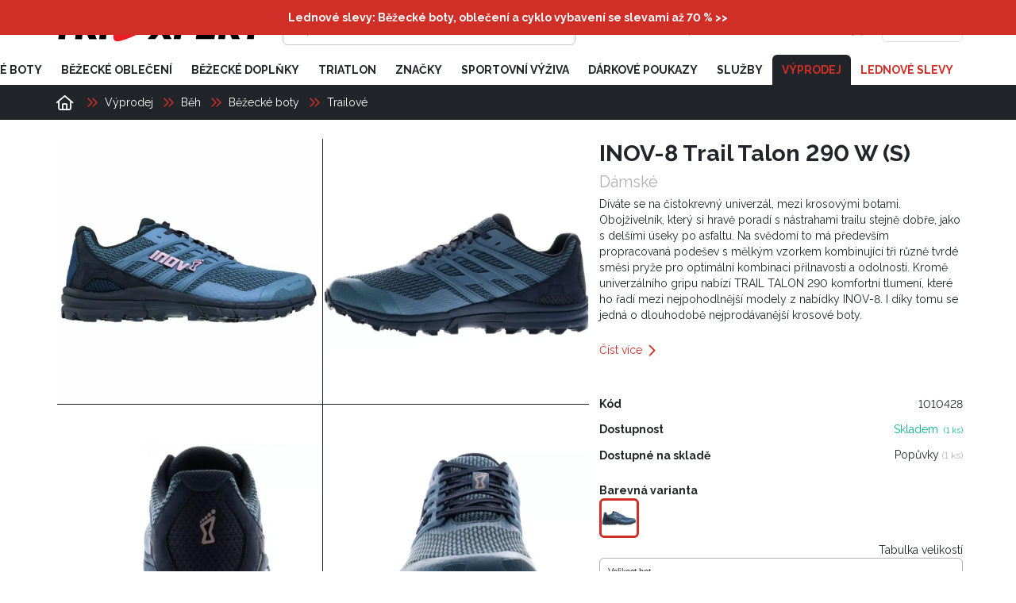

--- FILE ---
content_type: text/html; charset=utf-8
request_url: https://triexpert.cz/damske-bezecke-krosove-boty-inov-8-trail-talon-290-s-p1560
body_size: 30210
content:
<!DOCTYPE html><html lang="cs" dir="ltr"><head>
        <meta charset="utf-8">
        <base href="/">
        <meta name="viewport" content="width=device-width, initial-scale=1">
        <link rel="preconnect" href="https://fonts.googleapis.com">
        <link rel="preconnect" href="https://fonts.gstatic.com" crossorigin="">
        <style type="text/css">@font-face{font-family:'Raleway';font-style:italic;font-weight:900;font-display:swap;src:url(https://fonts.gstatic.com/l/font?kit=1Pt_g8zYS_SKggPNyCgSQamb1W0lwk4S4cHLDr4fJh1Zyc61YBlG&skey=bf44ee29381a37b0&v=v37) format('woff');unicode-range:U+0460-052F, U+1C80-1C8A, U+20B4, U+2DE0-2DFF, U+A640-A69F, U+FE2E-FE2F;}@font-face{font-family:'Raleway';font-style:italic;font-weight:900;font-display:swap;src:url(https://fonts.gstatic.com/l/font?kit=1Pt_g8zYS_SKggPNyCgSQamb1W0lwk4S4cHLDrcfJh1Zyc61YBlG&skey=bf44ee29381a37b0&v=v37) format('woff');unicode-range:U+0301, U+0400-045F, U+0490-0491, U+04B0-04B1, U+2116;}@font-face{font-family:'Raleway';font-style:italic;font-weight:900;font-display:swap;src:url(https://fonts.gstatic.com/l/font?kit=1Pt_g8zYS_SKggPNyCgSQamb1W0lwk4S4cHLDrwfJh1Zyc61YBlG&skey=bf44ee29381a37b0&v=v37) format('woff');unicode-range:U+0102-0103, U+0110-0111, U+0128-0129, U+0168-0169, U+01A0-01A1, U+01AF-01B0, U+0300-0301, U+0303-0304, U+0308-0309, U+0323, U+0329, U+1EA0-1EF9, U+20AB;}@font-face{font-family:'Raleway';font-style:italic;font-weight:900;font-display:swap;src:url(https://fonts.gstatic.com/l/font?kit=1Pt_g8zYS_SKggPNyCgSQamb1W0lwk4S4cHLDr0fJh1Zyc61YBlG&skey=bf44ee29381a37b0&v=v37) format('woff');unicode-range:U+0100-02BA, U+02BD-02C5, U+02C7-02CC, U+02CE-02D7, U+02DD-02FF, U+0304, U+0308, U+0329, U+1D00-1DBF, U+1E00-1E9F, U+1EF2-1EFF, U+2020, U+20A0-20AB, U+20AD-20C0, U+2113, U+2C60-2C7F, U+A720-A7FF;}@font-face{font-family:'Raleway';font-style:italic;font-weight:900;font-display:swap;src:url(https://fonts.gstatic.com/l/font?kit=1Pt_g8zYS_SKggPNyCgSQamb1W0lwk4S4cHLDrMfJh1Zyc61YA&skey=bf44ee29381a37b0&v=v37) format('woff');unicode-range:U+0000-00FF, U+0131, U+0152-0153, U+02BB-02BC, U+02C6, U+02DA, U+02DC, U+0304, U+0308, U+0329, U+2000-206F, U+20AC, U+2122, U+2191, U+2193, U+2212, U+2215, U+FEFF, U+FFFD;}@font-face{font-family:'Raleway';font-style:normal;font-weight:400;font-display:swap;src:url(https://fonts.gstatic.com/s/raleway/v37/1Ptug8zYS_SKggPNyCAIT4ttDfCmxA.woff2) format('woff2');unicode-range:U+0460-052F, U+1C80-1C8A, U+20B4, U+2DE0-2DFF, U+A640-A69F, U+FE2E-FE2F;}@font-face{font-family:'Raleway';font-style:normal;font-weight:400;font-display:swap;src:url(https://fonts.gstatic.com/s/raleway/v37/1Ptug8zYS_SKggPNyCkIT4ttDfCmxA.woff2) format('woff2');unicode-range:U+0301, U+0400-045F, U+0490-0491, U+04B0-04B1, U+2116;}@font-face{font-family:'Raleway';font-style:normal;font-weight:400;font-display:swap;src:url(https://fonts.gstatic.com/s/raleway/v37/1Ptug8zYS_SKggPNyCIIT4ttDfCmxA.woff2) format('woff2');unicode-range:U+0102-0103, U+0110-0111, U+0128-0129, U+0168-0169, U+01A0-01A1, U+01AF-01B0, U+0300-0301, U+0303-0304, U+0308-0309, U+0323, U+0329, U+1EA0-1EF9, U+20AB;}@font-face{font-family:'Raleway';font-style:normal;font-weight:400;font-display:swap;src:url(https://fonts.gstatic.com/s/raleway/v37/1Ptug8zYS_SKggPNyCMIT4ttDfCmxA.woff2) format('woff2');unicode-range:U+0100-02BA, U+02BD-02C5, U+02C7-02CC, U+02CE-02D7, U+02DD-02FF, U+0304, U+0308, U+0329, U+1D00-1DBF, U+1E00-1E9F, U+1EF2-1EFF, U+2020, U+20A0-20AB, U+20AD-20C0, U+2113, U+2C60-2C7F, U+A720-A7FF;}@font-face{font-family:'Raleway';font-style:normal;font-weight:400;font-display:swap;src:url(https://fonts.gstatic.com/s/raleway/v37/1Ptug8zYS_SKggPNyC0IT4ttDfA.woff2) format('woff2');unicode-range:U+0000-00FF, U+0131, U+0152-0153, U+02BB-02BC, U+02C6, U+02DA, U+02DC, U+0304, U+0308, U+0329, U+2000-206F, U+20AC, U+2122, U+2191, U+2193, U+2212, U+2215, U+FEFF, U+FFFD;}@font-face{font-family:'Raleway';font-style:normal;font-weight:700;font-display:swap;src:url(https://fonts.gstatic.com/s/raleway/v37/1Ptug8zYS_SKggPNyCAIT4ttDfCmxA.woff2) format('woff2');unicode-range:U+0460-052F, U+1C80-1C8A, U+20B4, U+2DE0-2DFF, U+A640-A69F, U+FE2E-FE2F;}@font-face{font-family:'Raleway';font-style:normal;font-weight:700;font-display:swap;src:url(https://fonts.gstatic.com/s/raleway/v37/1Ptug8zYS_SKggPNyCkIT4ttDfCmxA.woff2) format('woff2');unicode-range:U+0301, U+0400-045F, U+0490-0491, U+04B0-04B1, U+2116;}@font-face{font-family:'Raleway';font-style:normal;font-weight:700;font-display:swap;src:url(https://fonts.gstatic.com/s/raleway/v37/1Ptug8zYS_SKggPNyCIIT4ttDfCmxA.woff2) format('woff2');unicode-range:U+0102-0103, U+0110-0111, U+0128-0129, U+0168-0169, U+01A0-01A1, U+01AF-01B0, U+0300-0301, U+0303-0304, U+0308-0309, U+0323, U+0329, U+1EA0-1EF9, U+20AB;}@font-face{font-family:'Raleway';font-style:normal;font-weight:700;font-display:swap;src:url(https://fonts.gstatic.com/s/raleway/v37/1Ptug8zYS_SKggPNyCMIT4ttDfCmxA.woff2) format('woff2');unicode-range:U+0100-02BA, U+02BD-02C5, U+02C7-02CC, U+02CE-02D7, U+02DD-02FF, U+0304, U+0308, U+0329, U+1D00-1DBF, U+1E00-1E9F, U+1EF2-1EFF, U+2020, U+20A0-20AB, U+20AD-20C0, U+2113, U+2C60-2C7F, U+A720-A7FF;}@font-face{font-family:'Raleway';font-style:normal;font-weight:700;font-display:swap;src:url(https://fonts.gstatic.com/s/raleway/v37/1Ptug8zYS_SKggPNyC0IT4ttDfA.woff2) format('woff2');unicode-range:U+0000-00FF, U+0131, U+0152-0153, U+02BB-02BC, U+02C6, U+02DA, U+02DC, U+0304, U+0308, U+0329, U+2000-206F, U+20AC, U+2122, U+2191, U+2193, U+2212, U+2215, U+FEFF, U+FFFD;}@font-face{font-family:'Raleway';font-style:normal;font-weight:900;font-display:swap;src:url(https://fonts.gstatic.com/s/raleway/v37/1Ptug8zYS_SKggPNyCAIT4ttDfCmxA.woff2) format('woff2');unicode-range:U+0460-052F, U+1C80-1C8A, U+20B4, U+2DE0-2DFF, U+A640-A69F, U+FE2E-FE2F;}@font-face{font-family:'Raleway';font-style:normal;font-weight:900;font-display:swap;src:url(https://fonts.gstatic.com/s/raleway/v37/1Ptug8zYS_SKggPNyCkIT4ttDfCmxA.woff2) format('woff2');unicode-range:U+0301, U+0400-045F, U+0490-0491, U+04B0-04B1, U+2116;}@font-face{font-family:'Raleway';font-style:normal;font-weight:900;font-display:swap;src:url(https://fonts.gstatic.com/s/raleway/v37/1Ptug8zYS_SKggPNyCIIT4ttDfCmxA.woff2) format('woff2');unicode-range:U+0102-0103, U+0110-0111, U+0128-0129, U+0168-0169, U+01A0-01A1, U+01AF-01B0, U+0300-0301, U+0303-0304, U+0308-0309, U+0323, U+0329, U+1EA0-1EF9, U+20AB;}@font-face{font-family:'Raleway';font-style:normal;font-weight:900;font-display:swap;src:url(https://fonts.gstatic.com/s/raleway/v37/1Ptug8zYS_SKggPNyCMIT4ttDfCmxA.woff2) format('woff2');unicode-range:U+0100-02BA, U+02BD-02C5, U+02C7-02CC, U+02CE-02D7, U+02DD-02FF, U+0304, U+0308, U+0329, U+1D00-1DBF, U+1E00-1E9F, U+1EF2-1EFF, U+2020, U+20A0-20AB, U+20AD-20C0, U+2113, U+2C60-2C7F, U+A720-A7FF;}@font-face{font-family:'Raleway';font-style:normal;font-weight:900;font-display:swap;src:url(https://fonts.gstatic.com/s/raleway/v37/1Ptug8zYS_SKggPNyC0IT4ttDfA.woff2) format('woff2');unicode-range:U+0000-00FF, U+0131, U+0152-0153, U+02BB-02BC, U+02C6, U+02DA, U+02DC, U+0304, U+0308, U+0329, U+2000-206F, U+20AC, U+2122, U+2191, U+2193, U+2212, U+2215, U+FEFF, U+FFFD;}</style>

        <link rel="icon" type="image/x-icon" href="/storage/favicon.ico">
        <!-- PLACEHOLDER_HEAD -->
    <style>:root{--fa-style-family-classic:"Font Awesome 6 Pro";--fa-font-regular:normal 400 1em/1 "Font Awesome 6 Pro"}@font-face{font-family:"Font Awesome 6 Pro";font-style:normal;font-weight:400;font-display:block;src:url(fa-regular-400.26b3e81479658eea.woff2) format("woff2"),url(fa-regular-400.5c26ffb66f9d65ef.ttf) format("truetype")}:root{--cc-font-family:-apple-system,BlinkMacSystemFont,"Segoe UI",Roboto,Helvetica,Arial,sans-serif,"Apple Color Emoji","Segoe UI Emoji","Segoe UI Symbol";--cc-modal-border-radius:.5rem;--cc-btn-border-radius:.4rem;--cc-modal-transition-duration:.25s;--cc-link-color:var(--cc-btn-primary-bg);--cc-modal-margin:1rem;--cc-z-index:2147483647;--cc-bg:#fff;--cc-primary-color:#2c2f31;--cc-secondary-color:#5e6266;--cc-btn-primary-bg:#30363c;--cc-btn-primary-color:#fff;--cc-btn-primary-border-color:var(--cc-btn-primary-bg);--cc-btn-primary-hover-bg:#000;--cc-btn-primary-hover-color:#fff;--cc-btn-primary-hover-border-color:var(--cc-btn-primary-hover-bg);--cc-btn-secondary-bg:#eaeff2;--cc-btn-secondary-color:var(--cc-primary-color);--cc-btn-secondary-border-color:var(--cc-btn-secondary-bg);--cc-btn-secondary-hover-bg:#d4dae0;--cc-btn-secondary-hover-color:#000;--cc-btn-secondary-hover-border-color:#d4dae0;--cc-separator-border-color:#f0f4f7;--cc-toggle-on-bg:var(--cc-btn-primary-bg);--cc-toggle-off-bg:#667481;--cc-toggle-on-knob-bg:#fff;--cc-toggle-off-knob-bg:var(--cc-toggle-on-knob-bg);--cc-toggle-enabled-icon-color:var(--cc-bg);--cc-toggle-disabled-icon-color:var(--cc-bg);--cc-toggle-readonly-bg:#d5dee2;--cc-toggle-readonly-knob-bg:#fff;--cc-toggle-readonly-knob-icon-color:var(--cc-toggle-readonly-bg);--cc-section-category-border:var(--cc-cookie-category-block-bg);--cc-cookie-category-block-bg:#f0f4f7;--cc-cookie-category-block-border:#f0f4f7;--cc-cookie-category-block-hover-bg:#e9eff4;--cc-cookie-category-block-hover-border:#e9eff4;--cc-cookie-category-expanded-block-bg:transparent;--cc-cookie-category-expanded-block-hover-bg:#dee4e9;--cc-overlay-bg:rgba(0,0,0,.65);--cc-webkit-scrollbar-bg:var(--cc-section-category-border);--cc-webkit-scrollbar-hover-bg:var(--cc-btn-primary-hover-bg);--cc-footer-bg:var(--cc-btn-secondary-bg);--cc-footer-color:var(--cc-secondary-color);--cc-footer-border-color:#e4eaed;--cc-pm-toggle-border-radius:4em}:root{--app-color-primary:#ff8204;--app-color-primary-lighter:#ff9b3c;--app-color-secondary:#ffffff;--app-color-secondary-lighter:#ffffff;--app-color-grey-dark:#333333;--app-color-grey:#c5c5c5;--app-color-grey-light:#f5f5f5;--app-color-dark:#000000;--app-color-light:#ffffff}:root{--app-color-primary:#ff8204;--app-color-primary-lighter:#ff9b3c;--app-color-secondary:#ffffff;--app-color-secondary-lighter:#ffffff;--app-color-grey-dark:#333333;--app-color-grey:#c5c5c5;--app-color-grey-light:#f5f5f5;--app-color-dark:#000000;--app-color-light:#ffffff}:root{--app-color-primary:#ff8204;--app-color-primary-lighter:#ff9b3c;--app-color-secondary:#ffffff;--app-color-secondary-lighter:#ffffff;--app-color-grey-dark:#333333;--app-color-grey:#c5c5c5;--app-color-grey-light:#f5f5f5;--app-color-dark:#000000;--app-color-light:#ffffff}:root{--app-color-primary:#ff8204;--app-color-primary-lighter:#ff9b3c;--app-color-secondary:#ffffff;--app-color-secondary-lighter:#ffffff;--app-color-grey-dark:#333333;--app-color-grey:#c5c5c5;--app-color-grey-light:#f5f5f5;--app-color-dark:#000000;--app-color-light:#ffffff}*{font-variant-numeric:lining-nums;-ms-font-feature-settings:"lnum" 1;-o-font-feature-settings:"lnum" 1;font-feature-settings:"lnum" 1}body{font-size:14px;line-height:20px;font-family:Raleway,sans-serif;color:var(--app-color-dark)}@media screen and (max-width: 599.9px){body{font-size:12px;line-height:14px}}:root{--app-color-primary:#ff8204;--app-color-primary-lighter:#ff9b3c;--app-color-secondary:#ffffff;--app-color-secondary-lighter:#ffffff;--app-color-grey-dark:#333333;--app-color-grey:#c5c5c5;--app-color-grey-light:#f5f5f5;--app-color-dark:#000000;--app-color-light:#ffffff}html,body{height:100%}body{margin:0}*{box-sizing:border-box}app-root{display:flex;flex-direction:column;align-items:center;min-height:100vh;background:#fff}:root{--app-color-primary:#ff8204;--app-color-primary-lighter:#ff9b3c;--app-color-secondary:#ffffff;--app-color-secondary-lighter:#ffffff;--app-color-grey-dark:#333333;--app-color-grey:#c5c5c5;--app-color-grey-light:#f5f5f5;--app-color-dark:#000000;--app-color-light:#ffffff}</style><link rel="stylesheet" href="styles.9570bf4fea016ca8.css" media="print" onload="this.media='all'"><noscript><link rel="stylesheet" href="styles.9570bf4fea016ca8.css"></noscript><title>INOV-8 Trail Talon 290 W (S) | TRIEXPERT</title><meta property="og:title" content="INOV-8 Trail Talon 290 W (S) | TRIEXPERT"><meta name="description" content="Díváte se na čistokrevný univerzál, mezi krosovými botami. Obojživelník, který si hravě poradí s nástrahami trailu stejně dobře, jako s delšími úseky po asfaltu. Na svědomí to má především propracovaná podešev s mělkým vzorkem kombinující tři různě tvrdé směsi pryže pro optimální kombinaci přilnavosti a odolnosti. Kromě univerzálního gripu nabízí TRAIL TALON 290 komfortní tlumení, které ho řadí mezi nejpohodlnější modely z nabídky INOV-8. I díky tomu se jedná o dlouhodobě nejprodávanější krosové boty. - INOV-8 Trail Talon 290 W (S) MODRÁ/RŮŽOVÁ 6,5"><meta property="og:description" content="Díváte se na čistokrevný univerzál, mezi krosovými botami. Obojživelník, který si hravě poradí s nástrahami trailu stejně dobře, jako s delšími úseky po asfaltu. Na svědomí to má především propracovaná podešev s mělkým vzorkem kombinující tři různě tvrdé směsi pryže pro optimální kombinaci přilnavosti a odolnosti. Kromě univerzálního gripu nabízí TRAIL TALON 290 komfortní tlumení, které ho řadí mezi nejpohodlnější modely z nabídky INOV-8. I díky tomu se jedná o dlouhodobě nejprodávanější krosové boty. - INOV-8 Trail Talon 290 W (S) MODRÁ/RŮŽOVÁ 6,5"><meta name="keywords" content="běžecké boty, běžecká speciálka, boty na běhání, kola, plavky, triatlon, cyklo prodejna, diagnostika došlapu běžecké oblečení, cyklistické trery, cyklistické oblečení, plavecké vybavení"><meta name="facebook-domain-verification" content="w4kqr6c8lxaxzaqufetnokfxsh04w5"><meta name="ahrefs-site-verification" content="32d02a1ce3825d3e07b092bfc54bf32364cd2e6200888f191a9371b9722ca694"><meta name="seznam-wmt" content="oGCQWB9MYzEQYggy3Co1C7XIvsPZk0CK"><meta property="og:locale" content="cs"><meta property="og:site_name" content="Triexpert"><link rel="canonical" href="http://triexpert.cz/damske-bezecke-krosove-boty-inov-8-trail-talon-290-s-p1560"><style ng-transition="serverApp">:root{--app-color-primary: #ff8204;--app-color-primary-lighter: #ff9b3c;--app-color-secondary: #ffffff;--app-color-secondary-lighter: #ffffff;--app-color-grey-dark: #333333;--app-color-grey: #c5c5c5;--app-color-grey-light: #f5f5f5;--app-color-dark: #000000;--app-color-light: #ffffff}app-header{background:var(--app-color-light);transition:all .3s cubic-bezier(.8,.2,.48,1);position:sticky;top:0;z-index:10}@media screen and (max-width: 1279.9px){app-header{position:static;top:0}}app-header #header-wrapper{position:relative}app-header #header-wrapper .app-header-primary{display:flex;padding-bottom:12px;padding-top:12px}@media screen and (max-width: 599.9px){app-header #header-wrapper .app-header-primary{padding-bottom:6px;padding-top:6px}app-header #header-wrapper .app-header-primary app-logo{display:none}}app-header #header-wrapper .app-header-primary app-search-input,app-header #header-wrapper .app-header-primary app-logo{margin-right:24px}app-header #header-wrapper .app-header-primary .mat-stroked-button{padding:0 12px}app-header #header-wrapper .app-header-secondary{display:flex;justify-content:space-between;align-items:end}app-header #header-wrapper .app-header-secondary app-logo{display:none}@media screen and (max-width: 1279.9px){app-header #header-wrapper .app-header-secondary{align-items:center}}@media screen and (max-width: 599.9px){app-header #header-wrapper .app-header-secondary app-logo{display:block}}app-header #header-wrapper .app-header-secondary app-logo{margin-right:24px;flex:1}app-header #header-wrapper .app-header-secondary app-logo h1{margin-bottom:0}app-header #header-wrapper #navigation{display:flex;align-items:center;font-weight:500;font-size:90%}app-header #header-wrapper #navigation app-user-icon{margin:0!important}app-header #header-wrapper #navigation .navigation-item{display:flex;justify-content:center;cursor:pointer;transition:color .3s cubic-bezier(.8,.2,.48,1)}app-header #header-wrapper #navigation .navigation-item.nav-item-with-divider:not(:last-of-type){border-right:solid 1px var(--app-color-grey);padding-right:12px}app-header #header-wrapper #navigation .navigation-item:hover{color:var(--app-color-primary)}app-header #header-wrapper #navigation .navigation-item .mat-icon.fa-chevron-down{display:flex;font-size:.6rem;width:auto;height:auto;position:relative;color:var(--app-color-primary);margin-left:3px}
</style><style ng-transition="serverApp">[_nghost-sc302]{display:block}</style><style ng-transition="serverApp">:root{--app-color-primary: #ff8204;--app-color-primary-lighter: #ff9b3c;--app-color-secondary: #ffffff;--app-color-secondary-lighter: #ffffff;--app-color-grey-dark: #333333;--app-color-grey: #c5c5c5;--app-color-grey-light: #f5f5f5;--app-color-dark: #000000;--app-color-light: #ffffff}app-search-input{flex-grow:1;display:flex;min-width:1px}@media screen and (max-width: 599.9px){app-search-input{margin-right:0!important}}app-search-input #header-search{width:100%;display:flex;align-items:center;border:solid 1px var(--app-color-grey);border-radius:6px;padding:0 12px;transition:all .3s cubic-bezier(.8,.2,.48,1)}app-search-input #header-search.focused{border-color:transparent;outline:2px solid var(--app-color-primary)}app-search-input #header-search input{border:none;height:100%;width:100%;outline:none;font-size:16px}app-search-input #header-search .mat-icon{width:auto}.search-menu-overlay{background:var(--app-color-light);box-shadow:#00000029 0 1px 4px;border-radius:6px;margin-top:6px}@media screen and (max-width: 599.9px){.search-menu-overlay{width:100vw!important;left:0!important}}.search-menu-overlay .search-results-wrapper{color:var(--app-color-grey-dark);left:0;width:100%;padding:12px}.search-menu-overlay .search-results-wrapper a{display:flex;width:100%;align-items:center;margin:6px 0}.search-menu-overlay .search-results-wrapper a:not(:last-of-type){border-bottom:solid 1px var(--app-color-grey-light)}.search-menu-overlay .search-results-wrapper a .primary-price{font-size:.875rem}.search-menu-overlay .search-results-wrapper a app-price .sale{display:flex;align-items:center;flex-direction:row-reverse}.search-menu-overlay .search-results-wrapper a app-price .sale .sale-percents{margin-right:6px}.search-menu-overlay .search-results-wrapper .responsive-image{height:60px;width:60px;flex-shrink:0}.search-menu-overlay .search-results-wrapper .title{display:flex;flex-direction:column;flex:auto;word-break:break-word}.search-menu-overlay .search-results-wrapper .categories-result-wrapper{width:100%;margin:-6px}@media screen and (max-width: 599.9px){.search-menu-overlay .search-results-wrapper .categories-result-wrapper{margin:0}}.search-menu-overlay .search-results-wrapper .categories-result-wrapper .categories{background-color:var(--app-color-grey-light);border-radius:6px;margin:6px;padding:12px;justify-content:center;align-items:center;display:flex}@media screen and (max-width: 599.9px){.search-menu-overlay .search-results-wrapper .categories-result-wrapper .categories{margin:0 0 12px}}.search-menu-overlay .search-results-wrapper .categories-result-wrapper .categories .category{display:flex;flex-direction:column-reverse;text-transform:uppercase}.search-menu-overlay .search-results-wrapper .categories-result-wrapper .categories .category a{justify-content:center}
</style><style ng-transition="serverApp">.mat-button .mat-button-focus-overlay,.mat-icon-button .mat-button-focus-overlay{opacity:0}.mat-button:hover:not(.mat-button-disabled) .mat-button-focus-overlay,.mat-stroked-button:hover:not(.mat-button-disabled) .mat-button-focus-overlay{opacity:.04}@media(hover: none){.mat-button:hover:not(.mat-button-disabled) .mat-button-focus-overlay,.mat-stroked-button:hover:not(.mat-button-disabled) .mat-button-focus-overlay{opacity:0}}.mat-button,.mat-icon-button,.mat-stroked-button,.mat-flat-button{box-sizing:border-box;position:relative;-webkit-user-select:none;user-select:none;cursor:pointer;outline:none;border:none;-webkit-tap-highlight-color:transparent;display:inline-block;white-space:nowrap;text-decoration:none;vertical-align:baseline;text-align:center;margin:0;min-width:64px;line-height:36px;padding:0 16px;border-radius:4px;overflow:visible}.mat-button::-moz-focus-inner,.mat-icon-button::-moz-focus-inner,.mat-stroked-button::-moz-focus-inner,.mat-flat-button::-moz-focus-inner{border:0}.mat-button.mat-button-disabled,.mat-icon-button.mat-button-disabled,.mat-stroked-button.mat-button-disabled,.mat-flat-button.mat-button-disabled{cursor:default}.mat-button.cdk-keyboard-focused .mat-button-focus-overlay,.mat-button.cdk-program-focused .mat-button-focus-overlay,.mat-icon-button.cdk-keyboard-focused .mat-button-focus-overlay,.mat-icon-button.cdk-program-focused .mat-button-focus-overlay,.mat-stroked-button.cdk-keyboard-focused .mat-button-focus-overlay,.mat-stroked-button.cdk-program-focused .mat-button-focus-overlay,.mat-flat-button.cdk-keyboard-focused .mat-button-focus-overlay,.mat-flat-button.cdk-program-focused .mat-button-focus-overlay{opacity:.12}.mat-button::-moz-focus-inner,.mat-icon-button::-moz-focus-inner,.mat-stroked-button::-moz-focus-inner,.mat-flat-button::-moz-focus-inner{border:0}.mat-raised-button{box-sizing:border-box;position:relative;-webkit-user-select:none;user-select:none;cursor:pointer;outline:none;border:none;-webkit-tap-highlight-color:transparent;display:inline-block;white-space:nowrap;text-decoration:none;vertical-align:baseline;text-align:center;margin:0;min-width:64px;line-height:36px;padding:0 16px;border-radius:4px;overflow:visible;transform:translate3d(0, 0, 0);transition:background 400ms cubic-bezier(0.25, 0.8, 0.25, 1),box-shadow 280ms cubic-bezier(0.4, 0, 0.2, 1)}.mat-raised-button::-moz-focus-inner{border:0}.mat-raised-button.mat-button-disabled{cursor:default}.mat-raised-button.cdk-keyboard-focused .mat-button-focus-overlay,.mat-raised-button.cdk-program-focused .mat-button-focus-overlay{opacity:.12}.mat-raised-button::-moz-focus-inner{border:0}._mat-animation-noopable.mat-raised-button{transition:none;animation:none}.mat-stroked-button{border:1px solid currentColor;padding:0 15px;line-height:34px}.mat-stroked-button .mat-button-ripple.mat-ripple,.mat-stroked-button .mat-button-focus-overlay{top:-1px;left:-1px;right:-1px;bottom:-1px}.mat-fab{box-sizing:border-box;position:relative;-webkit-user-select:none;user-select:none;cursor:pointer;outline:none;border:none;-webkit-tap-highlight-color:transparent;display:inline-block;white-space:nowrap;text-decoration:none;vertical-align:baseline;text-align:center;margin:0;min-width:64px;line-height:36px;padding:0 16px;border-radius:4px;overflow:visible;transform:translate3d(0, 0, 0);transition:background 400ms cubic-bezier(0.25, 0.8, 0.25, 1),box-shadow 280ms cubic-bezier(0.4, 0, 0.2, 1);min-width:0;border-radius:50%;width:56px;height:56px;padding:0;flex-shrink:0}.mat-fab::-moz-focus-inner{border:0}.mat-fab.mat-button-disabled{cursor:default}.mat-fab.cdk-keyboard-focused .mat-button-focus-overlay,.mat-fab.cdk-program-focused .mat-button-focus-overlay{opacity:.12}.mat-fab::-moz-focus-inner{border:0}._mat-animation-noopable.mat-fab{transition:none;animation:none}.mat-fab .mat-button-wrapper{padding:16px 0;display:inline-block;line-height:24px}.mat-mini-fab{box-sizing:border-box;position:relative;-webkit-user-select:none;user-select:none;cursor:pointer;outline:none;border:none;-webkit-tap-highlight-color:transparent;display:inline-block;white-space:nowrap;text-decoration:none;vertical-align:baseline;text-align:center;margin:0;min-width:64px;line-height:36px;padding:0 16px;border-radius:4px;overflow:visible;transform:translate3d(0, 0, 0);transition:background 400ms cubic-bezier(0.25, 0.8, 0.25, 1),box-shadow 280ms cubic-bezier(0.4, 0, 0.2, 1);min-width:0;border-radius:50%;width:40px;height:40px;padding:0;flex-shrink:0}.mat-mini-fab::-moz-focus-inner{border:0}.mat-mini-fab.mat-button-disabled{cursor:default}.mat-mini-fab.cdk-keyboard-focused .mat-button-focus-overlay,.mat-mini-fab.cdk-program-focused .mat-button-focus-overlay{opacity:.12}.mat-mini-fab::-moz-focus-inner{border:0}._mat-animation-noopable.mat-mini-fab{transition:none;animation:none}.mat-mini-fab .mat-button-wrapper{padding:8px 0;display:inline-block;line-height:24px}.mat-icon-button{padding:0;min-width:0;width:40px;height:40px;flex-shrink:0;line-height:40px;border-radius:50%}.mat-icon-button i,.mat-icon-button .mat-icon{line-height:24px}.mat-button-ripple.mat-ripple,.mat-button-focus-overlay{top:0;left:0;right:0;bottom:0;position:absolute;pointer-events:none;border-radius:inherit}.mat-button-ripple.mat-ripple:not(:empty){transform:translateZ(0)}.mat-button-focus-overlay{opacity:0;transition:opacity 200ms cubic-bezier(0.35, 0, 0.25, 1),background-color 200ms cubic-bezier(0.35, 0, 0.25, 1)}._mat-animation-noopable .mat-button-focus-overlay{transition:none}.mat-button-ripple-round{border-radius:50%;z-index:1}.mat-button .mat-button-wrapper>*,.mat-flat-button .mat-button-wrapper>*,.mat-stroked-button .mat-button-wrapper>*,.mat-raised-button .mat-button-wrapper>*,.mat-icon-button .mat-button-wrapper>*,.mat-fab .mat-button-wrapper>*,.mat-mini-fab .mat-button-wrapper>*{vertical-align:middle}.mat-form-field:not(.mat-form-field-appearance-legacy) .mat-form-field-prefix .mat-icon-button,.mat-form-field:not(.mat-form-field-appearance-legacy) .mat-form-field-suffix .mat-icon-button{display:inline-flex;justify-content:center;align-items:center;font-size:inherit;width:2.5em;height:2.5em}.cdk-high-contrast-active .mat-button,.cdk-high-contrast-active .mat-flat-button,.cdk-high-contrast-active .mat-raised-button,.cdk-high-contrast-active .mat-icon-button,.cdk-high-contrast-active .mat-fab,.cdk-high-contrast-active .mat-mini-fab{outline:solid 1px}.cdk-high-contrast-active .mat-button-base.cdk-keyboard-focused,.cdk-high-contrast-active .mat-button-base.cdk-program-focused{outline:solid 3px}
</style><style ng-transition="serverApp">.mat-icon{-webkit-user-select:none;user-select:none;background-repeat:no-repeat;display:inline-block;fill:currentColor;height:24px;width:24px}.mat-icon.mat-icon-inline{font-size:inherit;height:inherit;line-height:inherit;width:inherit}[dir=rtl] .mat-icon-rtl-mirror{transform:scale(-1, 1)}.mat-form-field:not(.mat-form-field-appearance-legacy) .mat-form-field-prefix .mat-icon,.mat-form-field:not(.mat-form-field-appearance-legacy) .mat-form-field-suffix .mat-icon{display:block}.mat-form-field:not(.mat-form-field-appearance-legacy) .mat-form-field-prefix .mat-icon-button .mat-icon,.mat-form-field:not(.mat-form-field-appearance-legacy) .mat-form-field-suffix .mat-icon-button .mat-icon{margin:auto}
</style><style ng-transition="serverApp">:root{--app-color-primary: #ff8204;--app-color-primary-lighter: #ff9b3c;--app-color-secondary: #ffffff;--app-color-secondary-lighter: #ffffff;--app-color-grey-dark: #333333;--app-color-grey: #c5c5c5;--app-color-grey-light: #f5f5f5;--app-color-dark: #000000;--app-color-light: #ffffff}body.menu-opened app-breadcrumbs{display:none}body.menu-opened app-menu-category app-breadcrumbs{display:block}body.scrolled app-header{box-shadow:0 2px 4px #0003}body.scrolled app-header app-menu .menu-items{transform:translateY(-6px)}body.scrolled app-header app-menu .menu-items .menu-item.active-root-category{border-radius:6px}app-burger-menu{display:none;margin-left:auto}@media screen and (max-width: 1279.9px){app-burger-menu{display:block}}app-menu{display:flex;flex-direction:column;flex:3}app-menu .menu-items{display:flex;align-items:center;font-weight:700;font-size:.875rem;line-height:1;text-transform:uppercase;transition:all .3s cubic-bezier(.8,.2,.48,1);justify-content:flex-end}app-menu .menu-items .menu-item{flex-shrink:0;height:100%;display:flex;align-items:center;transition:color .3s cubic-bezier(.8,.2,.48,1);text-transform:uppercase;padding:12px;cursor:pointer}app-menu .menu-items .menu-item:hover{color:var(--app-color-primary)}app-menu .menu-items .menu-item.active-category{color:var(--app-color-primary)}app-menu .menu-items .menu-item.highlight{color:var(--app-color-primary)}app-menu .menu-items .menu-item.active-root-category{color:var(--app-color-primary);background:var(--app-color-dark);border-radius:6px 6px 0 0}app-menu .subcategories{left:0;top:100%;width:100%;background:var(--app-color-dark);color:var(--app-color-light);position:absolute;padding:24px 0;text-transform:uppercase;z-index:999}app-menu .subcategories .subcategories-inner{display:inline-flex;flex-wrap:wrap;margin:-12px}app-menu .subcategories .subcategories-inner .subcategory-menu-item{margin:12px;transition:color .3s cubic-bezier(.8,.2,.48,1);cursor:pointer}app-menu .subcategories .subcategories-inner .subcategory-menu-item:hover{color:var(--app-color-primary)}.mobile-menu-overlay-backdrop{background:rgba(0,0,0,.8)}.mobile-menu-overlay{margin-top:40px;width:100%}.mobile-menu-overlay .close{position:absolute;top:-40px;right:0;cursor:pointer}.mobile-menu-overlay .close:after{content:"";height:40px;border-left:2px solid #fff;position:absolute;transform:rotate(45deg);right:20px}.mobile-menu-overlay .close:before{content:"";height:40px;border-left:2px solid #fff;position:absolute;transform:rotate(-45deg);right:20px}.mobile-menu-overlay .mobile-menu-items{display:flex;flex-direction:column;text-align:center;width:100%}.mobile-menu-overlay .mobile-menu-items .menu-item{font-size:1.5rem;font-weight:900;line-height:4rem;text-transform:uppercase;color:#fff;transition:.3s cubic-bezier(.8,.2,.48,1);cursor:pointer;width:100%}@media screen and (max-height: 600px){.mobile-menu-overlay .mobile-menu-items .menu-item{line-height:3rem}}.mobile-menu-overlay .mobile-menu-items .menu-item.active-root-category,.mobile-menu-overlay .mobile-menu-items .menu-item:hover{color:var(--app-color-primary)}
</style><style ng-transition="serverApp">mat-menu{display:none}.mat-menu-panel{min-width:112px;max-width:280px;overflow:auto;-webkit-overflow-scrolling:touch;max-height:calc(100vh - 48px);border-radius:4px;outline:0;min-height:64px}.mat-menu-panel.ng-animating{pointer-events:none}.cdk-high-contrast-active .mat-menu-panel{outline:solid 1px}.mat-menu-content:not(:empty){padding-top:8px;padding-bottom:8px}.mat-menu-item{-webkit-user-select:none;user-select:none;cursor:pointer;outline:none;border:none;-webkit-tap-highlight-color:transparent;white-space:nowrap;overflow:hidden;text-overflow:ellipsis;display:block;line-height:48px;height:48px;padding:0 16px;text-align:left;text-decoration:none;max-width:100%;position:relative}.mat-menu-item::-moz-focus-inner{border:0}.mat-menu-item[disabled]{cursor:default}[dir=rtl] .mat-menu-item{text-align:right}.mat-menu-item .mat-icon{margin-right:16px;vertical-align:middle}.mat-menu-item .mat-icon svg{vertical-align:top}[dir=rtl] .mat-menu-item .mat-icon{margin-left:16px;margin-right:0}.mat-menu-item[disabled]::before{display:block;position:absolute;content:"";top:0;left:0;bottom:0;right:0}.cdk-high-contrast-active .mat-menu-item{margin-top:1px}.cdk-high-contrast-active .mat-menu-item.cdk-program-focused,.cdk-high-contrast-active .mat-menu-item.cdk-keyboard-focused,.cdk-high-contrast-active .mat-menu-item-highlighted{outline:dotted 1px}.mat-menu-item-submenu-trigger{padding-right:32px}[dir=rtl] .mat-menu-item-submenu-trigger{padding-right:16px;padding-left:32px}.mat-menu-submenu-icon{position:absolute;top:50%;right:16px;transform:translateY(-50%);width:5px;height:10px;fill:currentColor}[dir=rtl] .mat-menu-submenu-icon{right:auto;left:16px;transform:translateY(-50%) scaleX(-1)}.cdk-high-contrast-active .mat-menu-submenu-icon{fill:CanvasText}button.mat-menu-item{width:100%}.mat-menu-item .mat-menu-ripple{top:0;left:0;right:0;bottom:0;position:absolute;pointer-events:none}
</style><style ng-transition="serverApp">[_ngcontent-sc293]:root{--app-color-primary: #ff8204;--app-color-primary-lighter: #ff9b3c;--app-color-secondary: #ffffff;--app-color-secondary-lighter: #ffffff;--app-color-grey-dark: #333333;--app-color-grey: #c5c5c5;--app-color-grey-light: #f5f5f5;--app-color-dark: #000000;--app-color-light: #ffffff}.burger-menu[_ngcontent-sc293]{width:24px;height:24px;cursor:pointer}.burger-menu[_ngcontent-sc293]   .burger-container[_ngcontent-sc293]{position:relative}.burger-menu[_ngcontent-sc293]   .burger-container[_ngcontent-sc293]   .burger-inner[_ngcontent-sc293]{position:absolute;width:22px;left:0;top:11px;border:1px solid var(--app-color-dark);transition:border-color .2s ease-in .2s}.burger-menu[_ngcontent-sc293]   .burger-container[_ngcontent-sc293]   .burger-inner[_ngcontent-sc293]:before{position:absolute;content:"";top:-6px;left:-1px;width:22px;border:1px solid var(--app-color-dark);transition:top .2s ease-in .3s,transform ease-in .2s}.burger-menu[_ngcontent-sc293]   .burger-container[_ngcontent-sc293]   .burger-inner[_ngcontent-sc293]:after{position:absolute;content:"";top:4px;left:-1px;width:22px;border:1px solid var(--app-color-dark);transition:top .2s ease-in .3s,transform ease-in .2s}.burger-menu.active[_ngcontent-sc293]   .burger-container[_ngcontent-sc293]   .burger-inner[_ngcontent-sc293]{display:none}</style><style ng-transition="serverApp">:root{--app-color-primary: #ff8204;--app-color-primary-lighter: #ff9b3c;--app-color-secondary: #ffffff;--app-color-secondary-lighter: #ffffff;--app-color-grey-dark: #333333;--app-color-grey: #c5c5c5;--app-color-grey-light: #f5f5f5;--app-color-dark: #000000;--app-color-light: #ffffff}@media screen and (max-width: 1279.9px){app-goods-detail h1{margin-bottom:24px}}app-goods-detail h2{color:var(--app-color-grey-dark)}app-goods-detail app-goods-detail-option .mat-form-field:last-of-type .mat-form-field-wrapper{padding-bottom:0}app-goods-detail app-input-quantity .mat-form-field{width:100%;text-align:center;font-size:1.1rem}app-goods-detail app-add-to-cart-button{margin:24px 0}app-goods-detail app-add-to-cart-button button{width:100%;padding:12px!important;font-size:1.25rem!important;font-weight:900!important}app-goods-detail app-add-to-cart-button button .mat-icon{font-size:1.25rem;margin-right:12px!important}app-goods-detail .goods-detail-desc{margin-bottom:24px}app-goods-detail .gallery{width:100%;align-items:center}app-goods-detail .goods-detail-images{display:inline-flex;flex-wrap:wrap;position:relative;max-width:871px;margin-left:auto}@media screen and (max-width: 1919.9px){app-goods-detail .goods-detail-images{max-width:671px}}@media screen and (max-width: 1279.9px){app-goods-detail .goods-detail-images{max-width:100%;margin:-12px}}app-goods-detail .goods-detail-images:after{content:"";position:absolute;bottom:0;left:0;height:2px;width:100%;background:#fff}app-goods-detail .goods-detail-images .goods-detail-image-wrapper{width:435px;height:435px;border-bottom:solid 1px var(--app-color-dark);display:flex;justify-content:center;align-items:center;padding:1px}@media screen and (max-width: 1919.9px){app-goods-detail .goods-detail-images .goods-detail-image-wrapper{width:335px;height:335px}}@media screen and (max-width: 1279.9px){app-goods-detail .goods-detail-images .goods-detail-image-wrapper{width:250px;height:250px;border:solid 1px var(--app-color-dark)!important;margin:12px}}@media screen and (max-width: 599.9px){app-goods-detail .goods-detail-images .goods-detail-image-wrapper{width:100%;height:200px;border:none!important;margin:12px}}app-goods-detail .goods-detail-images .goods-detail-image-wrapper:nth-of-type(odd):not(:only-child){border-right:solid 1px var(--app-color-dark)}@media screen and (max-width: 1279.9px){app-goods-detail .goods-detail-images .goods-detail-image-wrapper .responsive-image img{height:250px}}@media screen and (max-width: 959.9px){app-goods-detail .goods-detail-images .goods-detail-image-wrapper .responsive-image img{height:150px}}@media screen and (max-width: 959.9px){app-goods-detail .goods-detail-images .goods-detail-image-wrapper .responsive-image img{height:200px}}app-goods-detail .goods-detail-images .goods-detail-single-img{max-width:900px}app-goods-detail #goods-detail-description{background:var(--app-color-grey-light);padding:48px 0}app-goods-detail #goods-detail-description a{color:var(--app-color-primary);text-decoration:underline}app-goods-detail app-price{display:flex;width:100%;align-items:center;justify-content:center;font-size:1.4rem;line-height:1.3;text-align:center}app-goods-detail app-price:has(.sale){flex-direction:row-reverse;justify-content:space-between;align-items:start}app-goods-detail app-price .sale{display:flex;align-items:center}app-goods-detail app-price .sale .sale-percents{margin-left:12px;padding:6px 12px;font-size:1rem}
</style><meta property="og:image" content="/storage/2024-7/13505/trailtalon5.jpg"><style ng-transition="serverApp">:root{--app-color-primary: #ff8204;--app-color-primary-lighter: #ff9b3c;--app-color-secondary: #ffffff;--app-color-secondary-lighter: #ffffff;--app-color-grey-dark: #333333;--app-color-grey: #c5c5c5;--app-color-grey-light: #f5f5f5;--app-color-dark: #000000;--app-color-light: #ffffff}app-breadcrumbs{display:block;padding:12px 0;background:var(--app-color-dark);color:var(--app-color-light);width:100%}@media screen and (max-width: 599.9px){app-breadcrumbs{font-size:.7rem;padding:12px 0}}app-breadcrumbs .mat-icon{margin:0 3px;display:flex}@media screen and (max-width: 599.9px){app-breadcrumbs .mat-icon{font-size:.7rem;margin:0}}app-breadcrumbs .mat-icon.muted{font-size:1rem;color:var(--app-color-primary)}@media screen and (max-width: 599.9px){app-breadcrumbs .mat-icon.muted{font-size:.7rem;margin:0}}app-breadcrumbs a{color:var(--app-color-light);display:flex;align-items:center}
</style><style ng-transition="serverApp">:root{--app-color-primary: #ff8204;--app-color-primary-lighter: #ff9b3c;--app-color-secondary: #ffffff;--app-color-secondary-lighter: #ffffff;--app-color-grey-dark: #333333;--app-color-grey: #c5c5c5;--app-color-grey-light: #f5f5f5;--app-color-dark: #000000;--app-color-light: #ffffff}app-free-transportation-price-countdown{display:flex;align-items:center}.sidenav app-free-transportation-price-countdown{border-top:solid 1px var(--app-color-grey);margin-top:12px;padding-top:24px}.sidenav app-free-transportation-price-countdown .truck-icon{background:transparent;width:auto;height:auto;min-width:auto}.truck-icon{background:var(--app-color-grey-light);min-width:50px;height:50px;border-radius:100%;display:flex;justify-content:center;align-items:center;margin-right:12px}.truck-icon svg{width:32px}.progress-container{width:100%;border:solid 1px #b0b0b0;border-radius:6px;overflow:hidden;height:14px;position:relative;display:flex;align-items:center;margin-top:3px}.progress-container .progress-bar{height:calc(100% - 4px);border-radius:4px;background-color:var(--app-color-primary);transition:width 1s ease;margin:2px}
</style><style ng-transition="serverApp">:root{--app-color-primary: #ff8204;--app-color-primary-lighter: #ff9b3c;--app-color-secondary: #ffffff;--app-color-secondary-lighter: #ffffff;--app-color-grey-dark: #333333;--app-color-grey: #c5c5c5;--app-color-grey-light: #f5f5f5;--app-color-dark: #000000;--app-color-light: #ffffff}app-last-viewed-goods{margin:0 24px}app-last-viewed-goods app-goods-variant{max-width:calc(25% - 12px);min-width:calc(25% - 12px)}app-last-viewed-goods app-price:has(.sale){display:flex;flex-direction:column;align-items:center}
</style><style ng-transition="serverApp">:root{--app-color-primary: #ff8204;--app-color-primary-lighter: #ff9b3c;--app-color-secondary: #ffffff;--app-color-secondary-lighter: #ffffff;--app-color-grey-dark: #333333;--app-color-grey: #c5c5c5;--app-color-grey-light: #f5f5f5;--app-color-dark: #000000;--app-color-light: #ffffff}.goods-detail-option-value-text .mat-option-text{display:inline-block!important}.goods-detail-option-value{display:flex;flex-direction:row;justify-content:space-between}
</style><style ng-transition="serverApp">app-input-quantity .mat-form-field-appearance-fill .mat-form-field-flex{padding:0}app-input-quantity .mat-form-field-appearance-fill .mat-form-field-prefix,app-input-quantity .mat-form-field-appearance-fill .mat-form-field-suffix{align-self:center}
</style><style ng-transition="serverApp">@charset "UTF-8";:root{--app-color-primary: #ff8204;--app-color-primary-lighter: #ff9b3c;--app-color-secondary: #ffffff;--app-color-secondary-lighter: #ffffff;--app-color-grey-dark: #333333;--app-color-grey: #c5c5c5;--app-color-grey-light: #f5f5f5;--app-color-dark: #000000;--app-color-light: #ffffff}app-price{min-height:1.2rem}app-price .vat-text:not(:first-of-type):before,app-price .vat-text>span:not(:last-of-type):after{content:"\a0"}app-price .secondary-price{display:inline}app-price .sale-price{display:inline;text-decoration:line-through}app-price .sale-percents{background:var(--app-color-primary);padding:6px;border-radius:6px;color:var(--app-color-light);font-weight:900}app-price .formatted-price{font-size:.75rem;color:#b0b0b0}app-price .formatted-price .price{font-size:1rem;color:var(--app-color-dark)}
</style><style ng-transition="serverApp">.mat-form-field{display:inline-block;position:relative;text-align:left}[dir=rtl] .mat-form-field{text-align:right}.mat-form-field-wrapper{position:relative}.mat-form-field-flex{display:inline-flex;align-items:baseline;box-sizing:border-box;width:100%}.mat-form-field-prefix,.mat-form-field-suffix{white-space:nowrap;flex:none;position:relative}.mat-form-field-infix{display:block;position:relative;flex:auto;min-width:0;width:180px}.cdk-high-contrast-active .mat-form-field-infix{border-image:linear-gradient(transparent, transparent)}.mat-form-field-label-wrapper{position:absolute;left:0;box-sizing:content-box;width:100%;height:100%;overflow:hidden;pointer-events:none}[dir=rtl] .mat-form-field-label-wrapper{left:auto;right:0}.mat-form-field-label{position:absolute;left:0;font:inherit;pointer-events:none;width:100%;white-space:nowrap;text-overflow:ellipsis;overflow:hidden;transform-origin:0 0;transition:transform 400ms cubic-bezier(0.25, 0.8, 0.25, 1),color 400ms cubic-bezier(0.25, 0.8, 0.25, 1),width 400ms cubic-bezier(0.25, 0.8, 0.25, 1);display:none}[dir=rtl] .mat-form-field-label{transform-origin:100% 0;left:auto;right:0}.cdk-high-contrast-active .mat-form-field-disabled .mat-form-field-label{color:GrayText}.mat-form-field-empty.mat-form-field-label,.mat-form-field-can-float.mat-form-field-should-float .mat-form-field-label{display:block}.mat-form-field-autofill-control:-webkit-autofill+.mat-form-field-label-wrapper .mat-form-field-label{display:none}.mat-form-field-can-float .mat-form-field-autofill-control:-webkit-autofill+.mat-form-field-label-wrapper .mat-form-field-label{display:block;transition:none}.mat-input-server:focus+.mat-form-field-label-wrapper .mat-form-field-label,.mat-input-server[placeholder]:not(:placeholder-shown)+.mat-form-field-label-wrapper .mat-form-field-label{display:none}.mat-form-field-can-float .mat-input-server:focus+.mat-form-field-label-wrapper .mat-form-field-label,.mat-form-field-can-float .mat-input-server[placeholder]:not(:placeholder-shown)+.mat-form-field-label-wrapper .mat-form-field-label{display:block}.mat-form-field-label:not(.mat-form-field-empty){transition:none}.mat-form-field-underline{position:absolute;width:100%;pointer-events:none;transform:scale3d(1, 1.0001, 1)}.mat-form-field-ripple{position:absolute;left:0;width:100%;transform-origin:50%;transform:scaleX(0.5);opacity:0;transition:background-color 300ms cubic-bezier(0.55, 0, 0.55, 0.2)}.mat-form-field.mat-focused .mat-form-field-ripple,.mat-form-field.mat-form-field-invalid .mat-form-field-ripple{opacity:1;transform:none;transition:transform 300ms cubic-bezier(0.25, 0.8, 0.25, 1),opacity 100ms cubic-bezier(0.25, 0.8, 0.25, 1),background-color 300ms cubic-bezier(0.25, 0.8, 0.25, 1)}.mat-form-field-subscript-wrapper{position:absolute;box-sizing:border-box;width:100%;overflow:hidden}.mat-form-field-subscript-wrapper .mat-icon,.mat-form-field-label-wrapper .mat-icon{width:1em;height:1em;font-size:inherit;vertical-align:baseline}.mat-form-field-hint-wrapper{display:flex}.mat-form-field-hint-spacer{flex:1 0 1em}.mat-error{display:block}.mat-form-field-control-wrapper{position:relative}.mat-form-field-hint-end{order:1}.mat-form-field._mat-animation-noopable .mat-form-field-label,.mat-form-field._mat-animation-noopable .mat-form-field-ripple{transition:none}
</style><style ng-transition="serverApp">.mat-form-field-appearance-fill .mat-form-field-flex{border-radius:4px 4px 0 0;padding:.75em .75em 0 .75em}.cdk-high-contrast-active .mat-form-field-appearance-fill .mat-form-field-flex{outline:solid 1px}.cdk-high-contrast-active .mat-form-field-appearance-fill.mat-form-field-disabled .mat-form-field-flex{outline-color:GrayText}.cdk-high-contrast-active .mat-form-field-appearance-fill.mat-focused .mat-form-field-flex{outline:dashed 3px}.mat-form-field-appearance-fill .mat-form-field-underline::before{content:"";display:block;position:absolute;bottom:0;height:1px;width:100%}.mat-form-field-appearance-fill .mat-form-field-ripple{bottom:0;height:2px}.cdk-high-contrast-active .mat-form-field-appearance-fill .mat-form-field-ripple{height:0}.mat-form-field-appearance-fill:not(.mat-form-field-disabled) .mat-form-field-flex:hover~.mat-form-field-underline .mat-form-field-ripple{opacity:1;transform:none;transition:opacity 600ms cubic-bezier(0.25, 0.8, 0.25, 1)}.mat-form-field-appearance-fill._mat-animation-noopable:not(.mat-form-field-disabled) .mat-form-field-flex:hover~.mat-form-field-underline .mat-form-field-ripple{transition:none}.mat-form-field-appearance-fill .mat-form-field-subscript-wrapper{padding:0 1em}
</style><style ng-transition="serverApp">.mat-input-element{font:inherit;background:transparent;color:currentColor;border:none;outline:none;padding:0;margin:0;width:100%;max-width:100%;vertical-align:bottom;text-align:inherit;box-sizing:content-box}.mat-input-element:-moz-ui-invalid{box-shadow:none}.mat-input-element,.mat-input-element::-webkit-search-cancel-button,.mat-input-element::-webkit-search-decoration,.mat-input-element::-webkit-search-results-button,.mat-input-element::-webkit-search-results-decoration{-webkit-appearance:none}.mat-input-element::-webkit-contacts-auto-fill-button,.mat-input-element::-webkit-caps-lock-indicator,.mat-input-element:not([type=password])::-webkit-credentials-auto-fill-button{visibility:hidden}.mat-input-element[type=date],.mat-input-element[type=datetime],.mat-input-element[type=datetime-local],.mat-input-element[type=month],.mat-input-element[type=week],.mat-input-element[type=time]{line-height:1}.mat-input-element[type=date]::after,.mat-input-element[type=datetime]::after,.mat-input-element[type=datetime-local]::after,.mat-input-element[type=month]::after,.mat-input-element[type=week]::after,.mat-input-element[type=time]::after{content:" ";white-space:pre;width:1px}.mat-input-element::-webkit-inner-spin-button,.mat-input-element::-webkit-calendar-picker-indicator,.mat-input-element::-webkit-clear-button{font-size:.75em}.mat-input-element::placeholder{-webkit-user-select:none;user-select:none;transition:color 400ms 133.3333333333ms cubic-bezier(0.25, 0.8, 0.25, 1)}.mat-input-element::-moz-placeholder{-webkit-user-select:none;user-select:none;transition:color 400ms 133.3333333333ms cubic-bezier(0.25, 0.8, 0.25, 1)}.mat-input-element::-webkit-input-placeholder{-webkit-user-select:none;user-select:none;transition:color 400ms 133.3333333333ms cubic-bezier(0.25, 0.8, 0.25, 1)}.mat-input-element:-ms-input-placeholder{-webkit-user-select:none;user-select:none;transition:color 400ms 133.3333333333ms cubic-bezier(0.25, 0.8, 0.25, 1)}.mat-form-field-hide-placeholder .mat-input-element::placeholder{color:transparent !important;-webkit-text-fill-color:transparent;transition:none}.cdk-high-contrast-active .mat-form-field-hide-placeholder .mat-input-element::placeholder{opacity:0}.mat-form-field-hide-placeholder .mat-input-element::-moz-placeholder{color:transparent !important;-webkit-text-fill-color:transparent;transition:none}.cdk-high-contrast-active .mat-form-field-hide-placeholder .mat-input-element::-moz-placeholder{opacity:0}.mat-form-field-hide-placeholder .mat-input-element::-webkit-input-placeholder{color:transparent !important;-webkit-text-fill-color:transparent;transition:none}.cdk-high-contrast-active .mat-form-field-hide-placeholder .mat-input-element::-webkit-input-placeholder{opacity:0}.mat-form-field-hide-placeholder .mat-input-element:-ms-input-placeholder{color:transparent !important;-webkit-text-fill-color:transparent;transition:none}.cdk-high-contrast-active .mat-form-field-hide-placeholder .mat-input-element:-ms-input-placeholder{opacity:0}textarea.mat-input-element{resize:vertical;overflow:auto}textarea.mat-input-element.cdk-textarea-autosize{resize:none}textarea.mat-input-element{padding:2px 0;margin:-2px 0}select.mat-input-element{-moz-appearance:none;-webkit-appearance:none;position:relative;background-color:transparent;display:inline-flex;box-sizing:border-box;padding-top:1em;top:-1em;margin-bottom:-1em}select.mat-input-element::-moz-focus-inner{border:0}select.mat-input-element:not(:disabled){cursor:pointer}.mat-form-field-type-mat-native-select .mat-form-field-infix::after{content:"";width:0;height:0;border-left:5px solid transparent;border-right:5px solid transparent;border-top:5px solid;position:absolute;top:50%;right:0;margin-top:-2.5px;pointer-events:none}[dir=rtl] .mat-form-field-type-mat-native-select .mat-form-field-infix::after{right:auto;left:0}.mat-form-field-type-mat-native-select .mat-input-element{padding-right:15px}[dir=rtl] .mat-form-field-type-mat-native-select .mat-input-element{padding-right:0;padding-left:15px}.mat-form-field-type-mat-native-select .mat-form-field-label-wrapper{max-width:calc(100% - 10px)}.mat-form-field-type-mat-native-select.mat-form-field-appearance-outline .mat-form-field-infix::after{margin-top:-5px}.mat-form-field-type-mat-native-select.mat-form-field-appearance-fill .mat-form-field-infix::after{margin-top:-10px}
</style><style ng-transition="serverApp">.mat-form-field-appearance-legacy .mat-form-field-label{transform:perspective(100px)}.mat-form-field-appearance-legacy .mat-form-field-prefix .mat-icon,.mat-form-field-appearance-legacy .mat-form-field-suffix .mat-icon{width:1em}.mat-form-field-appearance-legacy .mat-form-field-prefix .mat-icon-button,.mat-form-field-appearance-legacy .mat-form-field-suffix .mat-icon-button{font:inherit;vertical-align:baseline}.mat-form-field-appearance-legacy .mat-form-field-prefix .mat-icon-button .mat-icon,.mat-form-field-appearance-legacy .mat-form-field-suffix .mat-icon-button .mat-icon{font-size:inherit}.mat-form-field-appearance-legacy .mat-form-field-underline{height:1px}.cdk-high-contrast-active .mat-form-field-appearance-legacy .mat-form-field-underline{height:0;border-top:solid 1px}.mat-form-field-appearance-legacy .mat-form-field-ripple{top:0;height:2px;overflow:hidden}.cdk-high-contrast-active .mat-form-field-appearance-legacy .mat-form-field-ripple{height:0;border-top:solid 2px}.mat-form-field-appearance-legacy.mat-form-field-disabled .mat-form-field-underline{background-position:0;background-color:transparent}.cdk-high-contrast-active .mat-form-field-appearance-legacy.mat-form-field-disabled .mat-form-field-underline{border-top-style:dotted;border-top-width:2px;border-top-color:GrayText}.mat-form-field-appearance-legacy.mat-form-field-invalid:not(.mat-focused) .mat-form-field-ripple{height:1px}
</style><style ng-transition="serverApp">.mat-form-field-appearance-outline .mat-form-field-wrapper{margin:.25em 0}.mat-form-field-appearance-outline .mat-form-field-flex{padding:0 .75em 0 .75em;margin-top:-0.25em;position:relative}.mat-form-field-appearance-outline .mat-form-field-prefix,.mat-form-field-appearance-outline .mat-form-field-suffix{top:.25em}.mat-form-field-appearance-outline .mat-form-field-outline{display:flex;position:absolute;top:.25em;left:0;right:0;bottom:0;pointer-events:none}.mat-form-field-appearance-outline .mat-form-field-outline-start,.mat-form-field-appearance-outline .mat-form-field-outline-end{border:1px solid currentColor;min-width:5px}.mat-form-field-appearance-outline .mat-form-field-outline-start{border-radius:5px 0 0 5px;border-right-style:none}[dir=rtl] .mat-form-field-appearance-outline .mat-form-field-outline-start{border-right-style:solid;border-left-style:none;border-radius:0 5px 5px 0}.mat-form-field-appearance-outline .mat-form-field-outline-end{border-radius:0 5px 5px 0;border-left-style:none;flex-grow:1}[dir=rtl] .mat-form-field-appearance-outline .mat-form-field-outline-end{border-left-style:solid;border-right-style:none;border-radius:5px 0 0 5px}.mat-form-field-appearance-outline .mat-form-field-outline-gap{border-radius:.000001px;border:1px solid currentColor;border-left-style:none;border-right-style:none}.mat-form-field-appearance-outline.mat-form-field-can-float.mat-form-field-should-float .mat-form-field-outline-gap{border-top-color:transparent}.mat-form-field-appearance-outline .mat-form-field-outline-thick{opacity:0}.mat-form-field-appearance-outline .mat-form-field-outline-thick .mat-form-field-outline-start,.mat-form-field-appearance-outline .mat-form-field-outline-thick .mat-form-field-outline-end,.mat-form-field-appearance-outline .mat-form-field-outline-thick .mat-form-field-outline-gap{border-width:2px}.mat-form-field-appearance-outline.mat-focused .mat-form-field-outline,.mat-form-field-appearance-outline.mat-form-field-invalid .mat-form-field-outline{opacity:0;transition:opacity 100ms cubic-bezier(0.25, 0.8, 0.25, 1)}.mat-form-field-appearance-outline.mat-focused .mat-form-field-outline-thick,.mat-form-field-appearance-outline.mat-form-field-invalid .mat-form-field-outline-thick{opacity:1}.cdk-high-contrast-active .mat-form-field-appearance-outline.mat-focused .mat-form-field-outline-thick{border:3px dashed}.mat-form-field-appearance-outline:not(.mat-form-field-disabled) .mat-form-field-flex:hover .mat-form-field-outline{opacity:0;transition:opacity 600ms cubic-bezier(0.25, 0.8, 0.25, 1)}.mat-form-field-appearance-outline:not(.mat-form-field-disabled) .mat-form-field-flex:hover .mat-form-field-outline-thick{opacity:1}.mat-form-field-appearance-outline .mat-form-field-subscript-wrapper{padding:0 1em}.cdk-high-contrast-active .mat-form-field-appearance-outline.mat-form-field-disabled .mat-form-field-outline{color:GrayText}.mat-form-field-appearance-outline._mat-animation-noopable:not(.mat-form-field-disabled) .mat-form-field-flex:hover~.mat-form-field-outline,.mat-form-field-appearance-outline._mat-animation-noopable .mat-form-field-outline,.mat-form-field-appearance-outline._mat-animation-noopable .mat-form-field-outline-start,.mat-form-field-appearance-outline._mat-animation-noopable .mat-form-field-outline-end,.mat-form-field-appearance-outline._mat-animation-noopable .mat-form-field-outline-gap{transition:none}
</style><style ng-transition="serverApp">.mat-form-field-appearance-standard .mat-form-field-flex{padding-top:.75em}.mat-form-field-appearance-standard .mat-form-field-underline{height:1px}.cdk-high-contrast-active .mat-form-field-appearance-standard .mat-form-field-underline{height:0;border-top:solid 1px}.mat-form-field-appearance-standard .mat-form-field-ripple{bottom:0;height:2px}.cdk-high-contrast-active .mat-form-field-appearance-standard .mat-form-field-ripple{height:0;border-top:solid 2px}.mat-form-field-appearance-standard.mat-form-field-disabled .mat-form-field-underline{background-position:0;background-color:transparent}.cdk-high-contrast-active .mat-form-field-appearance-standard.mat-form-field-disabled .mat-form-field-underline{border-top-style:dotted;border-top-width:2px}.mat-form-field-appearance-standard:not(.mat-form-field-disabled) .mat-form-field-flex:hover~.mat-form-field-underline .mat-form-field-ripple{opacity:1;transform:none;transition:opacity 600ms cubic-bezier(0.25, 0.8, 0.25, 1)}.mat-form-field-appearance-standard._mat-animation-noopable:not(.mat-form-field-disabled) .mat-form-field-flex:hover~.mat-form-field-underline .mat-form-field-ripple{transition:none}
</style><style ng-transition="serverApp">.mat-select{display:inline-block;width:100%;outline:none}.mat-select-trigger{display:inline-flex;align-items:center;cursor:pointer;position:relative;box-sizing:border-box;width:100%}.mat-select-disabled .mat-select-trigger{-webkit-user-select:none;user-select:none;cursor:default}.mat-select-value{width:100%;overflow:hidden;text-overflow:ellipsis;white-space:nowrap}.mat-select-value-text{white-space:nowrap;overflow:hidden;text-overflow:ellipsis}.mat-select-arrow-wrapper{height:16px;flex-shrink:0;display:inline-flex;align-items:center}.mat-form-field-appearance-fill .mat-select-arrow-wrapper{transform:translateY(-50%)}.mat-form-field-appearance-outline .mat-select-arrow-wrapper{transform:translateY(-25%)}.mat-form-field-appearance-standard.mat-form-field-has-label .mat-select:not(.mat-select-empty) .mat-select-arrow-wrapper{transform:translateY(-50%)}.mat-form-field-appearance-standard .mat-select.mat-select-empty .mat-select-arrow-wrapper{transition:transform 400ms cubic-bezier(0.25, 0.8, 0.25, 1)}._mat-animation-noopable.mat-form-field-appearance-standard .mat-select.mat-select-empty .mat-select-arrow-wrapper{transition:none}.mat-select-arrow{width:0;height:0;border-left:5px solid transparent;border-right:5px solid transparent;border-top:5px solid;margin:0 4px}.mat-form-field.mat-focused .mat-select-arrow{transform:translateX(0)}.mat-select-panel-wrap{flex-basis:100%}.mat-select-panel{min-width:112px;max-width:280px;overflow:auto;-webkit-overflow-scrolling:touch;padding-top:0;padding-bottom:0;max-height:256px;min-width:100%;border-radius:4px;outline:0}.cdk-high-contrast-active .mat-select-panel{outline:solid 1px}.mat-select-panel .mat-optgroup-label,.mat-select-panel .mat-option{font-size:inherit;line-height:3em;height:3em}.mat-form-field-type-mat-select:not(.mat-form-field-disabled) .mat-form-field-flex{cursor:pointer}.mat-form-field-type-mat-select .mat-form-field-label{width:calc(100% - 18px)}.mat-select-placeholder{transition:color 400ms 133.3333333333ms cubic-bezier(0.25, 0.8, 0.25, 1)}._mat-animation-noopable .mat-select-placeholder{transition:none}.mat-form-field-hide-placeholder .mat-select-placeholder{color:transparent;-webkit-text-fill-color:transparent;transition:none;display:block}.mat-select-min-line:empty::before{content:" ";white-space:pre;width:1px;display:inline-block;visibility:hidden}
</style><style ng-transition="serverApp">.mat-option{white-space:nowrap;overflow:hidden;text-overflow:ellipsis;display:block;line-height:48px;height:48px;padding:0 16px;text-align:left;text-decoration:none;max-width:100%;position:relative;cursor:pointer;outline:none;display:flex;flex-direction:row;max-width:100%;box-sizing:border-box;align-items:center;-webkit-tap-highlight-color:transparent}.mat-option[disabled]{cursor:default}[dir=rtl] .mat-option{text-align:right}.mat-option .mat-icon{margin-right:16px;vertical-align:middle}.mat-option .mat-icon svg{vertical-align:top}[dir=rtl] .mat-option .mat-icon{margin-left:16px;margin-right:0}.mat-option[aria-disabled=true]{-webkit-user-select:none;user-select:none;cursor:default}.mat-optgroup .mat-option:not(.mat-option-multiple){padding-left:32px}[dir=rtl] .mat-optgroup .mat-option:not(.mat-option-multiple){padding-left:16px;padding-right:32px}.cdk-high-contrast-active .mat-option{margin:0 1px}.cdk-high-contrast-active .mat-option.mat-active{border:solid 1px currentColor;margin:0}.cdk-high-contrast-active .mat-option[aria-disabled=true]{opacity:.5}.mat-option-text{display:inline-block;flex-grow:1;overflow:hidden;text-overflow:ellipsis}.mat-option .mat-option-ripple{top:0;left:0;right:0;bottom:0;position:absolute;pointer-events:none}.mat-option-pseudo-checkbox{margin-right:8px}[dir=rtl] .mat-option-pseudo-checkbox{margin-left:8px;margin-right:0}
</style><style ng-transition="serverApp">app-footer{display:block;margin-top:auto}
</style><style class="flex-layout-ssr">@media all {.flex-layout-0 {-webkit-flex-direction:row;box-sizing:border-box;display:flex;flex-direction:row;}.flex-layout-1 {margin-right:12px;}.flex-layout-2 {margin-right:12px;-webkit-flex-direction:row;box-sizing:border-box;display:flex;flex-direction:row;-webkit-align-content:center;-webkit-align-items:center;-webkit-justify-content:center;align-content:center;align-items:center;justify-content:center;}.flex-layout-4 {display:initial;margin-right:12px;}.flex-layout-5 {display:initial;}.flex-layout-6 {-webkit-flex-direction:row;box-sizing:border-box;display:flex;flex-direction:row;-webkit-align-content:center;-webkit-align-items:center;-webkit-justify-content:flex-start;align-content:center;align-items:center;justify-content:flex-start;}.flex-layout-7 {display:initial;}.flex-layout-8 {display:initial;}.flex-layout-9 {-webkit-flex-direction:row;box-sizing:border-box;display:flex;flex-direction:row;-webkit-align-content:center;-webkit-align-items:center;-webkit-justify-content:flex-start;align-content:center;align-items:center;justify-content:flex-start;}.flex-layout-10 {display:none;}.flex-layout-11 {display:initial;}.flex-layout-12 {display:initial;}.flex-layout-13 {display:initial;}.flex-layout-14 {-webkit-flex-direction:row;box-sizing:border-box;display:flex;flex-direction:row;-webkit-align-content:flex-start;-webkit-align-items:flex-start;-webkit-justify-content:space-between;align-content:flex-start;align-items:flex-start;justify-content:space-between;}.flex-layout-15 {margin-right:12px;-webkit-flex-direction:column;box-sizing:border-box;display:flex;flex-direction:column;-webkit-flex:1 1 100%;flex:1 1 100%;max-width:60%;}.flex-layout-16 {-webkit-flex:1 1 100%;box-sizing:border-box;flex:1 1 100%;max-width:40%;}.flex-layout-17 {-webkit-flex-direction:row;box-sizing:border-box;display:flex;flex-direction:row;-webkit-align-content:center;-webkit-align-items:center;-webkit-justify-content:flex-start;align-content:center;align-items:center;justify-content:flex-start;}.flex-layout-18 {margin-right:6px;}.flex-layout-20 {-webkit-flex-direction:column;box-sizing:border-box;display:flex;flex-direction:column;}.flex-layout-22 {-webkit-flex-direction:row;box-sizing:border-box;display:flex;flex-direction:row;}.flex-layout-23 {margin-right:12px;-webkit-flex:1 1 100%;box-sizing:border-box;flex:1 1 100%;max-width:50%;}.flex-layout-24 {-webkit-flex:1 1 100%;box-sizing:border-box;flex:1 1 100%;max-width:50%;}.flex-layout-25 {-webkit-flex-direction:row;box-sizing:border-box;display:flex;flex-direction:row;-webkit-align-content:center;-webkit-align-items:center;-webkit-justify-content:space-between;align-content:center;align-items:center;justify-content:space-between;margin-bottom:12px;}.flex-layout-26 {margin-right:12px;}.flex-layout-28 {-webkit-flex-direction:column;box-sizing:border-box;display:flex;flex-direction:column;}.flex-layout-29 {margin-bottom:12px;-webkit-flex-direction:row;box-sizing:border-box;display:flex;flex-direction:row;-webkit-align-content:center;-webkit-align-items:center;-webkit-justify-content:space-between;align-content:center;align-items:center;justify-content:space-between;}.flex-layout-30 {-webkit-flex-direction:row;box-sizing:border-box;display:flex;flex-direction:row;-webkit-align-content:center;-webkit-align-items:center;-webkit-justify-content:space-between;align-content:center;align-items:center;justify-content:space-between;}.flex-layout-31 {-webkit-flex-direction:column;box-sizing:border-box;display:flex;flex-direction:column;-webkit-align-content:flex-end;-webkit-align-items:flex-end;-webkit-justify-content:flex-start;align-content:flex-end;align-items:flex-end;justify-content:flex-start;}.flex-layout-32 {margin-right:12px;}.flex-layout-33 {margin-right:12px;}.flex-layout-35 {margin-bottom:12px;}.flex-layout-36 {margin-bottom:12px;}.flex-layout-37 {margin-bottom:12px;}.flex-layout-38 {margin-bottom:12px;}.flex-layout-39 {margin-bottom:12px;}.flex-layout-40 {-webkit-flex-direction:row;box-sizing:border-box;display:flex;flex-direction:row;}.flex-layout-41 {margin-right:4px;}.flex-layout-42 {margin-right:4px;}.flex-layout-43 {margin-right:4px;}.flex-layout-44 {margin-right:4px;}.flex-layout-45 {margin-right:4px;}.flex-layout-46 {margin-right:4px;}.flex-layout-47 {margin-right:4px;}.flex-layout-48 {margin-right:4px;}}@media screen and (min-width: 600px) {.flex-layout-0 {-webkit-flex-direction:row;flex-direction:row;}.flex-layout-2 {-webkit-flex-direction:row;flex-direction:row;}.flex-layout-6 {-webkit-flex-direction:row;flex-direction:row;}.flex-layout-9 {-webkit-flex-direction:row;flex-direction:row;}.flex-layout-14 {-webkit-flex-direction:row;flex-direction:row;}.flex-layout-15 {-webkit-flex-direction:row;flex-direction:row;}.flex-layout-17 {-webkit-flex-direction:row;flex-direction:row;}.flex-layout-20 {-webkit-flex-direction:row;flex-direction:row;}.flex-layout-25 {-webkit-flex-direction:row;flex-direction:row;}.flex-layout-22 {-webkit-flex-direction:row;flex-direction:row;}.flex-layout-28 {-webkit-flex-direction:row;flex-direction:row;}.flex-layout-29 {-webkit-flex-direction:row;flex-direction:row;}.flex-layout-30 {-webkit-flex-direction:row;flex-direction:row;}.flex-layout-31 {-webkit-flex-direction:row;flex-direction:row;}.flex-layout-40 {-webkit-flex-direction:row;flex-direction:row;}}@media screen and (min-width: 960px) {.flex-layout-11 {display:none;}.flex-layout-12 {display:none;}}@media screen and (min-width: 1280px) {}@media screen and (min-width: 1920px) {}@media screen and (min-width: 1920px) and (max-width: 4999.98px) {}@media screen and (max-width: 1919.98px) {}@media screen and (min-width: 1280px) and (max-width: 1919.98px) {}@media screen and (max-width: 1279.98px) {.flex-layout-13 {display:none;}.flex-layout-14 {-webkit-flex-direction:column;box-sizing:border-box;display:flex;flex-direction:column;}.flex-layout-15 {-webkit-flex:1 1 100%;box-sizing:border-box;flex:1 1 100%;max-height:100%;-webkit-order:2;order:2;}.flex-layout-16 {-webkit-flex:1 1 100%;box-sizing:border-box;flex:1 1 100%;max-height:100%;-webkit-order:1;order:1;}.flex-layout-22 {-webkit-flex-direction:column;box-sizing:border-box;display:flex;flex-direction:column;}}@media screen and (min-width: 960px) and (max-width: 1279.98px) {}@media screen and (max-width: 959.98px) {.flex-layout-4 {display:none;}.flex-layout-7 {display:none;}.flex-layout-8 {display:none;}.flex-layout-10 {display:initial;}}@media screen and (min-width: 600px) and (max-width: 959.98px) {}@media screen and (max-width: 599.98px) {.flex-layout-5 {display:none;}}@media screen and (min-width: 0px) and (max-width: 599.98px) {}</style></head>
    <body>
        <!-- PLACEHOLDER_BODY -->
        <app-root ng-version="14.3.0" ng-server-context="other"><!----><app-header><div id="header-wrapper"><div class="app-header-primary container"><app-logo _nghost-sc302=""><a _ngcontent-sc302="" routerlink="/" href="/"><img _ngcontent-sc302="" class="logo" alt="Triexpert" title="Triexpert" width="265" height="40" loading="lazy" fetchpriority="auto" ng-img="true" src="/storage/2023-12/180/Triexpert_logo_450px.png"></a></app-logo><app-search-input><div id="header-search"><mat-icon role="img" fonticon="fa-magnifying-glass" class="mat-icon notranslate margin-right-half far fa-magnifying-glass mat-icon-no-color" aria-hidden="true" data-mat-icon-type="font" data-mat-icon-name="fa-magnifying-glass"></mat-icon><input placeholder="Hledat" value="" class="ng-untouched ng-pristine ng-valid"><!----></div><!----></app-search-input><nav id="navigation" fxlayout="" fxlayoutgap="12px" class="flex-layout-0"><div aria-haspopup="true" fxhide.lt-md="" class="mat-menu-trigger navigation-item nav-item-with-divider ng-star-inserted flex-layout-4"><span>Česká republika</span><mat-icon role="img" fonticon="fa-chevron-down" class="mat-icon notranslate far fa-chevron-down mat-icon-no-color" aria-hidden="true" data-mat-icon-type="font" data-mat-icon-name="fa-chevron-down"></mat-icon></div><!----><!----><!----><!----><app-user-icon class="navigation-item flex-layout-1"><!----><div fxlayout="" fxlayoutalign="start center" class="ng-star-inserted flex-layout-6"><button fxhide.lt-md="" mat-icon-button="" aria-label="Přihlásit se" class="mat-focus-indicator mat-icon-button mat-button-base _mat-animation-noopable flex-layout-7"><span class="mat-button-wrapper"><mat-icon role="img" fonticon="fa-user-circle" class="mat-icon notranslate far fa-user-circle mat-icon-no-color" aria-hidden="true" data-mat-icon-type="font" data-mat-icon-name="fa-user-circle"></mat-icon></span><span matripple="" class="mat-ripple mat-button-ripple mat-button-ripple-round"></span><span class="mat-button-focus-overlay"></span></button><span fxhide.lt-md="" class="margin-right flex-layout-8"><span>Přihlásit</span> / <span>Registrovat</span></span></div><!----><button fxshow.lt-md="" fxhide="" mat-icon-button="" class="mat-focus-indicator mat-icon-button mat-button-base _mat-animation-noopable ng-star-inserted flex-layout-10"><span class="mat-button-wrapper"><div aria-haspopup="true" fxlayout="" fxlayoutalign="start center" class="mat-menu-trigger flex-layout-9"><button mat-icon-button="" aria-label="Přihlásit se" class="mat-focus-indicator mat-icon-button mat-button-base _mat-animation-noopable"><span class="mat-button-wrapper"><mat-icon role="img" fonticon="fa-user-circle" class="mat-icon notranslate far fa-user-circle mat-icon-no-color" aria-hidden="true" data-mat-icon-type="font" data-mat-icon-name="fa-user-circle"></mat-icon></span><span matripple="" class="mat-ripple mat-button-ripple mat-button-ripple-round"></span><span class="mat-button-focus-overlay"></span></button></div><!----></span><span matripple="" class="mat-ripple mat-button-ripple mat-button-ripple-round"></span><span class="mat-button-focus-overlay"></span></button><!----><mat-menu xposition="before" class="ng-tns-c95-3"><!----></mat-menu><mat-menu xposition="before" class="ng-tns-c95-4"><!----></mat-menu></app-user-icon><div fxlayout="" fxlayoutalign="center center" fxlayoutgap="6px" class="navigation-item flex-layout-2"><a mat-icon-button="" class="mat-focus-indicator mat-icon-button mat-button-base _mat-animation-noopable flex-layout-3" aria-disabled="false"><span class="mat-button-wrapper"><mat-icon role="img" fonticon="fa-cart-shopping" matbadgecolor="primary" class="mat-icon notranslate mat-badge far fa-cart-shopping mat-badge-primary mat-icon-no-color mat-badge-overlap mat-badge-above mat-badge-after mat-badge-medium mat-badge-hidden" aria-hidden="true" data-mat-icon-type="font" data-mat-icon-name="fa-cart-shopping"><span id="mat-badge-content-492323" aria-hidden="true" class="mat-badge-content _mat-animation-noopable mat-badge-active">0</span></mat-icon></span><span matripple="" class="mat-ripple mat-button-ripple mat-button-ripple-round"></span><span class="mat-button-focus-overlay"></span></a><!----></div><a mat-stroked-button="" fxhide.lt-sm="" class="mat-focus-indicator text-bold text-uppercase mat-stroked-button mat-button-base _mat-animation-noopable ng-star-inserted flex-layout-5" aria-disabled="false" href="/p/prodejny"><span class="mat-button-wrapper">Prodejny</span><span matripple="" class="mat-ripple mat-button-ripple"></span><span class="mat-button-focus-overlay"></span></a><!----></nav></div><div class="app-header-secondary container"><app-logo _nghost-sc302=""><a _ngcontent-sc302="" routerlink="/" href="/"><img _ngcontent-sc302="" class="logo" alt="Triexpert" title="Triexpert" width="265" height="40" loading="lazy" fetchpriority="auto" ng-img="true" src="/storage/2023-12/180/Triexpert_logo_450px.png"></a></app-logo><app-menu><div fxhide.lt-lg="" class="menu-items flex-layout-13"><a class="menu-item ng-star-inserted" href="/bezecke-boty"> Běžecké boty </a><a class="menu-item ng-star-inserted" href="/bezecke-obleceni"> Běžecké oblečení </a><a class="menu-item ng-star-inserted" href="/bezecke-doplnky"> Běžecké doplňky </a><a class="menu-item ng-star-inserted" href="/triatlon"> Triatlon </a><a class="menu-item ng-star-inserted" href="/brands"> Značky </a><a class="menu-item ng-star-inserted" href="/vyziva"> Sportovní výživa </a><a class="menu-item ng-star-inserted" href="/darkove-poukazy"> Dárkové poukazy </a><a class="menu-item ng-star-inserted" href="/sluzby"> Služby </a><a class="menu-item highlight ng-star-inserted active-root-category" href="/vyprodej"> Výprodej </a><a class="menu-item highlight ng-star-inserted" href="/lednove-slevy"> Lednové slevy </a><!----><!----></div><app-burger-menu cdkoverlayorigin="" _nghost-sc293=""><div _ngcontent-sc293="" class="burger-menu"><div _ngcontent-sc293="" class="burger-container"><div _ngcontent-sc293="" class="burger-inner"></div></div></div></app-burger-menu><!----><!----></app-menu></div></div><mat-menu xposition="before" class="ng-tns-c95-0"><!----></mat-menu><mat-menu xposition="before" class="ng-tns-c95-1"><!----></mat-menu><mat-menu xposition="before" class="ng-tns-c95-2"><!----></mat-menu></app-header><main><router-outlet></router-outlet><app-goods-detail class="ng-star-inserted"><app-breadcrumbs class="ng-star-inserted"><div fxlayout="" fxlayoutgap="4px" class="container flex-layout-40"><a href="/" class="ng-star-inserted flex-layout-41"><mat-icon role="img" class="mat-icon notranslate far fa-house mat-icon-no-color ng-star-inserted" aria-hidden="true" data-mat-icon-type="font" data-mat-icon-name="fa-house"></mat-icon><!----><!----><!----></a><!----><!----><mat-icon role="img" fonticon="fa-angle-double-right" class="mat-icon notranslate muted far fa-angle-double-right mat-icon-no-color ng-star-inserted flex-layout-42" aria-hidden="true" data-mat-icon-type="font" data-mat-icon-name="fa-angle-double-right"></mat-icon><!----><!----><a href="/vyprodej" class="ng-star-inserted flex-layout-43"><!----><span class="ng-star-inserted">Výprodej</span><!----><!----></a><!----><!----><mat-icon role="img" fonticon="fa-angle-double-right" class="mat-icon notranslate muted far fa-angle-double-right mat-icon-no-color ng-star-inserted flex-layout-44" aria-hidden="true" data-mat-icon-type="font" data-mat-icon-name="fa-angle-double-right"></mat-icon><!----><!----><a href="/vyprodej-beh" class="ng-star-inserted flex-layout-45"><!----><span class="ng-star-inserted">Běh</span><!----><!----></a><!----><!----><mat-icon role="img" fonticon="fa-angle-double-right" class="mat-icon notranslate muted far fa-angle-double-right mat-icon-no-color ng-star-inserted flex-layout-46" aria-hidden="true" data-mat-icon-type="font" data-mat-icon-name="fa-angle-double-right"></mat-icon><!----><!----><a href="/bezecke-boty-vyprodej" class="ng-star-inserted flex-layout-47"><!----><span class="ng-star-inserted">Běžecké boty </span><!----><!----></a><!----><!----><mat-icon role="img" fonticon="fa-angle-double-right" class="mat-icon notranslate muted far fa-angle-double-right mat-icon-no-color ng-star-inserted flex-layout-48" aria-hidden="true" data-mat-icon-type="font" data-mat-icon-name="fa-angle-double-right"></mat-icon><!----><!----><a href="/bezecke-boty-vyprodej-trailove" class="ng-star-inserted flex-layout-49"><!----><span class="ng-star-inserted">Trailové</span><!----><!----></a><!----><!----><!----><!----><!----></div><!----></app-breadcrumbs><div class="page-container ng-star-inserted"><div fxlayout="" fxlayout.lt-lg="column" fxlayoutgap="" fxlayoutalign="space-between start" class="flex-layout-14"><div fxflexorder.lt-lg="2" fxflex="60%" fxflex.lt-lg="100%" fxlayout="column" class="gallery flex-layout-15"><div class="goods-detail-images"><div class="goods-detail-image-wrapper ng-star-inserted"><div class="responsive-image"><img alt="INOV-8 Trail Talon 290 W (S)" width="900" height="900" loading="lazy" fetchpriority="auto" ng-img="true" src="/900x900/storage/2024-7/13505/trailtalon5.jpg.webp" style="cursor:pointer;"></div></div><!----><!----><div class="goods-detail-image-wrapper ng-star-inserted"><div class="responsive-image"><img alt="INOV-8 Trail Talon 290 W (S)" width="900" height="900" loading="lazy" fetchpriority="auto" ng-img="true" src="/900x900/storage/2024-7/13506/trailtalon4.jpg.webp" style="cursor:pointer;"></div></div><!----><!----><div class="goods-detail-image-wrapper ng-star-inserted"><div class="responsive-image"><img alt="INOV-8 Trail Talon 290 W (S)" width="900" height="900" loading="lazy" fetchpriority="auto" ng-img="true" src="/900x900/storage/2024-7/13507/trailtalon3.jpg.webp" style="cursor:pointer;"></div></div><!----><!----><div class="goods-detail-image-wrapper ng-star-inserted"><div class="responsive-image"><img alt="INOV-8 Trail Talon 290 W (S)" width="900" height="900" loading="lazy" fetchpriority="auto" ng-img="true" src="/900x900/storage/2024-7/13508/trailtalon2.jpg.webp" style="cursor:pointer;"></div></div><!----><!----><!----><!----><!----><!----><!----><!----></div><div class="goods-photo-previews-wrapper ng-star-inserted"><div class="goods-photo-previews"><!----><!----><!----><!----><!----><!----><!----><!----><!----><!----><!----></div></div><!----></div><div fxflexorder.lt-lg="1" fxflex="40%" fxflex.lt-lg="100%" class="full-width flex-layout-16"><div class="margin-bottom-quadruple"><h1>INOV-8 Trail Talon 290 W (S)</h1><h3 class="text-muted ng-star-inserted">Dámské</h3><!----><div class="goods-detail-desc ng-star-inserted"><p>Díváte se na čistokrevný univerzál, mezi krosovými botami. Obojživelník, který si hravě poradí s nástrahami trailu stejně dobře, jako s delšími úseky po asfaltu. Na svědomí to má především propracovaná podešev s mělkým vzorkem kombinující tři různě tvrdé směsi pryže pro optimální kombinaci přilnavosti a odolnosti. Kromě univerzálního gripu nabízí TRAIL TALON 290 komfortní tlumení, které ho řadí mezi nejpohodlnější modely z nabídky INOV-8. I díky tomu se jedná o dlouhodobě nejprodávanější krosové boty.</p>
</div><!----><a fxlayout="" fxlayoutalign="start center" fxlayoutgap="6px" class="color-primary flex-layout-17"><span class="flex-layout-18">Číst více</span><mat-icon role="img" fonticon="fa-angle-right" class="mat-icon notranslate text-sm far fa-angle-right mat-icon-no-color flex-layout-19" aria-hidden="true" data-mat-icon-type="font" data-mat-icon-name="fa-angle-right"></mat-icon></a></div><div fxlayout="column" fxlayoutgap="" class="flex-layout-20"><div fxlayout="" fxlayoutalign="space-between center" fxlayoutgap="" class="margin-bottom ng-star-inserted flex-layout-25"><strong class="flex-layout-26">Kód</strong><span class="flex-layout-27">1010428</span></div><!----><app-goods-variant-availability class="display-block ng-star-inserted flex-layout-35"><div fxlayout="column" fxlayoutgap="" class="ng-star-inserted flex-layout-28"><div fxlayout="" fxlayoutalign="space-between center" fxlayoutgap="" class="flex-layout-29"><strong class="ng-star-inserted flex-layout-33">Dostupnost</strong><!----><!----><!----><div class="color-success ng-star-inserted flex-layout-34"><span>Skladem</span>&nbsp;<span class="text-smaller ng-star-inserted"> (1&nbsp;ks) </span><!----></div><!----><!----></div><!----><div fxlayout="" fxlayoutalign="space-between center" fxlayoutgap="" class="ng-star-inserted flex-layout-30"><strong class="ng-star-inserted flex-layout-32">Dostupné na skladě</strong><!----><div fxlayout="column" fxlayoutalign="start end" class="flex-layout-31"><span class="ng-star-inserted"> Popůvky&nbsp;<small>(1 ks)</small><!----></span><!----></div></div><!----></div><!----></app-goods-variant-availability><!----><!----><app-goods-detail-option class="ng-star-inserted flex-layout-36"><!----><!----><div class="goods-photo-previews-wrapper ng-star-inserted"><div><strong>Barevná varianta</strong></div><div class="goods-photo-previews"><div class="mat-tooltip-trigger goods-photo-preview-item responsive-background-image active ng-star-inserted" style="background-image:url(/200x200/storage/variant/Damske-bezecke-krosove-boty-INOV-8-Trail-Talon-290-S.jpeg.webp);" aria-describedby="cdk-describedby-message-714409" cdk-describedby-host="714408"></div><!----><!----></div></div><!----><!----><div class="text-right ng-star-inserted"><a>Tabulka velikostí</a></div><!----><mat-form-field class="mat-form-field full-width ng-tns-c55-6 mat-primary mat-form-field-type-mat-select mat-form-field-appearance-fill mat-form-field-can-float mat-form-field-has-label ng-untouched ng-pristine ng-valid _mat-animation-noopable ng-star-inserted mat-form-field-should-float"><div class="mat-form-field-wrapper ng-tns-c55-6"><div class="mat-form-field-flex ng-tns-c55-6"><!----><!----><div class="mat-form-field-infix ng-tns-c55-6"><mat-select role="combobox" aria-autocomplete="none" aria-haspopup="true" disableoptioncentering="" panelclass="parameter-filter-list-box" class="mat-select ng-tns-c105-7 ng-tns-c55-6 ng-untouched ng-pristine ng-valid ng-star-inserted" aria-labelledby="mat-form-field-label-721159 mat-select-value-365659" id="mat-select-365658" tabindex="0" aria-expanded="false" aria-required="false" aria-disabled="false" aria-invalid="false"><div cdk-overlay-origin="" class="mat-select-trigger ng-tns-c105-7"><div class="mat-select-value ng-tns-c105-7" id="mat-select-value-365659"><!----><span class="mat-select-value-text ng-tns-c105-7 ng-star-inserted"><span class="mat-select-min-line ng-tns-c105-7 ng-star-inserted">EU 40 UK 6,5 US 9 CM 25,5</span><!----><!----></span><!----></div><div class="mat-select-arrow-wrapper ng-tns-c105-7"><div class="mat-select-arrow ng-tns-c105-7"></div></div></div><!----></mat-select><span class="mat-form-field-label-wrapper ng-tns-c55-6"><label class="mat-form-field-label ng-tns-c55-6 ng-star-inserted" id="mat-form-field-label-721159" for="mat-select-365658" aria-owns="mat-select-365658"><!----><mat-label class="ng-tns-c55-6 ng-star-inserted">Velikost bot</mat-label><!----><!----></label><!----></span></div><!----></div><div class="mat-form-field-underline ng-tns-c55-6 ng-star-inserted"><span class="mat-form-field-ripple ng-tns-c55-6"></span></div><!----><div class="mat-form-field-subscript-wrapper ng-tns-c55-6"><!----><div class="mat-form-field-hint-wrapper ng-tns-c55-6 ng-trigger ng-trigger-transitionMessages ng-star-inserted" style="opacity:1;transform:translateY(0%);"><!----><div class="mat-form-field-hint-spacer ng-tns-c55-6"></div></div><!----></div></div></mat-form-field><!----><!----><!----><!----></app-goods-detail-option><!----><app-input-quantity class="ng-untouched ng-pristine ng-star-inserted flex-layout-37"><mat-form-field class="mat-form-field padding-0 ng-tns-c55-5 mat-primary mat-form-field-type-mat-input mat-form-field-appearance-fill mat-form-field-can-float ng-untouched ng-pristine ng-valid _mat-animation-noopable ng-star-inserted mat-form-field-should-float"><div class="mat-form-field-wrapper ng-tns-c55-5"><div class="mat-form-field-flex ng-tns-c55-5"><!----><div class="mat-form-field-prefix ng-tns-c55-5 ng-star-inserted"><button mat-icon-button="" matprefix="" class="mat-focus-indicator mat-icon-button mat-button-base _mat-animation-noopable mat-button-disabled ng-tns-c55-5" disabled="true"><span class="mat-button-wrapper"><mat-icon role="img" fonticon="fa-minus" class="mat-icon notranslate far fa-minus mat-icon-no-color" aria-hidden="true" data-mat-icon-type="font" data-mat-icon-name="fa-minus"></mat-icon></span><span matripple="" class="mat-ripple mat-button-ripple mat-button-ripple-round"></span><span class="mat-button-focus-overlay"></span></button></div><!----><div class="mat-form-field-infix ng-tns-c55-5"><input matinput="" min="0" type="number" class="mat-input-element mat-form-field-autofill-control ng-tns-c55-5 mat-input-server ng-untouched ng-pristine ng-valid" step="1" value="1" id="mat-input-177749" aria-invalid="false" aria-required="false"><span class="mat-form-field-label-wrapper ng-tns-c55-5"><!----></span></div><div class="mat-form-field-suffix ng-tns-c55-5 ng-star-inserted"><button mat-icon-button="" matsuffix="" class="mat-focus-indicator mat-icon-button mat-button-base _mat-animation-noopable ng-tns-c55-5"><span class="mat-button-wrapper"><mat-icon role="img" fonticon="fa-plus" class="mat-icon notranslate far fa-plus mat-icon-no-color" aria-hidden="true" data-mat-icon-type="font" data-mat-icon-name="fa-plus"></mat-icon></span><span matripple="" class="mat-ripple mat-button-ripple mat-button-ripple-round"></span><span class="mat-button-focus-overlay"></span></button></div><!----></div><div class="mat-form-field-underline ng-tns-c55-5 ng-star-inserted"><span class="mat-form-field-ripple ng-tns-c55-5"></span></div><!----><div class="mat-form-field-subscript-wrapper ng-tns-c55-5"><!----><div class="mat-form-field-hint-wrapper ng-tns-c55-5 ng-trigger ng-trigger-transitionMessages ng-star-inserted" style="opacity:1;transform:translateY(0%);"><!----><div class="mat-form-field-hint-spacer ng-tns-c55-5"></div></div><!----></div></div></mat-form-field></app-input-quantity><app-price class="ng-star-inserted flex-layout-38"><div class="sale ng-star-inserted"><div class="sale-price">3&nbsp;690 Kč</div><div class="sale-percents">-50%</div></div><!----><!----><div class="ng-star-inserted"><div class="text-bold"><span class="ng-star-inserted">1&nbsp;845 Kč<!----></span><!----><!----><!----></div><!----><!----><!----></div><!----><!----><!----><!----><!----><!----><!----></app-price><app-add-to-cart-button class="mat-tooltip-trigger ng-star-inserted flex-layout-39"><button mat-flat-button="" color="primary" class="mat-focus-indicator mat-flat-button mat-button-base mat-primary _mat-animation-noopable"><span class="mat-button-wrapper"><mat-icon role="img" fonticon="fa-cart-shopping" class="mat-icon notranslate far fa-cart-shopping mat-icon-no-color" aria-hidden="true" data-mat-icon-type="font" data-mat-icon-name="fa-cart-shopping"></mat-icon><span>Přidat do košíku</span></span><span matripple="" class="mat-ripple mat-button-ripple"></span><span class="mat-button-focus-overlay"></span></button></app-add-to-cart-button><!----><!----><!----><!----><app-free-transportation-price-countdown class="margin-top-double flex-layout-21"><!----></app-free-transportation-price-countdown></div></div></div></div><div id="goods-detail-description" class="ng-star-inserted"><div fxlayout="" fxlayoutgap="" fxlayout.lt-lg="column" class="container flex-layout-22"><div fxflex="50%" class="flex-layout-23"><h2>Popis</h2><div class="ng-star-inserted"><ul><li>Koncept TRAIL TALON nahradil v minulosti veleúspěšný koncept RACE ULTRA.</li><li>Externí termoplastická „klec“, na kterou je vyvedeno šněrování, jistě a stabilně drží botu na nártu</li><li>Gussetova konstrukce jazyka zabraňuje vnikání nečistot dovnitř boty.&nbsp;</li><li>V patní části jsou umístěna poutka pro vložení háčků kotníkových návleků <a href="https://www.triexpert.cz/produkt/2334-inov-8-all-terrain-gaiter">ALL TAERRAIN GAITER.</a></li><li>Mezipodešev powerflow+ je složena z 2 dílů, spodní část je lehce tvrdší, má výbornou tvarovou paměť a zprostředkuje velmi slušnou dynamiku. Horní část mezipodešve je lehce měkčí a poskytuje pohodlí pro nabíhání dlouhých vzdáleností. Mezi těmito vrstvami je ještě vložena polymerová výztuha DFB, která kopíruje tvar plantární fascie a ovlivňuje torzní stabilitu této boty.</li><li>Parametry mezipodešve jsou 19/11 (8mm drop).</li><li>Podešev je vyrobena ze tří různých kompozitů pryže, v patní části je nejtvrdší, obvodová část má střední tvrdost a vnitřní část pak nabídne měkčí směs pro dobrou přilnavost.&nbsp;</li><li>46 špuntů má výšku 4 mm a „drápky“ obvodových špuntů podešve navyšují kontaktní vlastnosti na uježděném sněhu nebo lehce blátivém prostředí.</li><li>&nbsp;ADAPTERFIT &nbsp;se přizpůsobuje přirozenému pohybu a otoku nohy při delších bězích</li><li>pryž v přední části chrání prsty před ostrými kameny&nbsp;</li></ul><h3>Technické parametry&nbsp;Inov-8 Trail Talon 290:</h3><figure class="table"><table><tbody><tr><td>Typ:</td><td>tréninkové</td></tr><tr><td>Došlap:</td><td>neutrální</td></tr><tr><td>Povrch:</td><td>trail / silnice / zpevněné cesty</td></tr><tr><td>Tlumení:</td><td>střední</td></tr><tr><td>Hmotnost:</td><td>cca 240 gramů</td></tr><tr><td>Drop:</td><td>8 mm</td></tr><tr><td>Šířka svršku:</td><td>S4</td></tr><tr><td>Výška špuntů:</td><td>4 mm</td></tr><tr><td>Vkládací stélka:</td><td>6 mm</td></tr></tbody></table></figure><p>Vhodné také jako turistická obuv.</p><figure class="media"><oembed url="https://youtu.be/bTICMMkEY9k"></oembed></figure><p>
&nbsp;</p>
</div><!----></div><div fxflex="50%" class="flex-layout-24"><!----><h2>Parametry</h2><table class="table table-bordered"><tbody><tr class="ng-star-inserted"><td><strong>Pohlaví</strong></td><td> Dámské <span class="margin-left-half parameter-unit ng-star-inserted"></span><!----><!----><!----></td></tr><tr class="ng-star-inserted"><td><strong>větruodolné</strong></td><td><!----><span class="ng-star-inserted">Ano</span><!----><!----><!----><!----></td></tr><tr class="ng-star-inserted"><td><strong>Značka</strong></td><td> INOV 8 <span class="margin-left-half parameter-unit ng-star-inserted"></span><!----><!----><!----></td></tr><tr class="ng-star-inserted"><td><strong>Podrážka</strong></td><td> pryž <span class="margin-left-half parameter-unit ng-star-inserted"></span><!----><!----><!----></td></tr><tr class="ng-star-inserted"><td><strong>Svršek</strong></td><td> pletenina <span class="margin-left-half parameter-unit ng-star-inserted"></span><!----><!----><!----></td></tr><tr class="ng-star-inserted"><td><strong>Došlap</strong></td><td> neutrální došlap <span class="margin-left-half parameter-unit ng-star-inserted"></span><!----><!----><!----></td></tr><tr class="ng-star-inserted"><td><strong>Tlumení</strong></td><td> střední <span class="margin-left-half parameter-unit ng-star-inserted"></span><!----><!----><!----></td></tr><!----></tbody></table></div></div></div><app-last-viewed-goods class="container display-block margin-y-double ng-star-inserted"><!----></app-last-viewed-goods><!----><!----><!----></app-goods-detail><!----><app-footer class="ng-star-inserted"><div runscripts=""><div class="padding full-width text-center text-bold" style="background: var(--app-color-primary); position: fixed; z-index: 10; top: 0;">
  <a href="/lednove-slevy" style="color: white;">
    Lednové slevy: Běžecké boty, oblečení a cyklo vybavení se slevami až 70 % &gt;&gt;
  </a>
</div>
<div id="footer" xmlns="https://www.w3.org/1999/html">
    <div class="container">
        <div class="footer-inner">
            <div class="footer-col">
                <div class="margin-bottom"><a href="/"> <img src="/storage/2024-1/991/Triexpert_logo_bila_TOP.webp" width="600" height="90" loading="lazy" alt="Triexpert" style="height: 40px; width: auto"> </a></div>
                <div><p>Zákaznická linka </p>
                    <p class="color-primary">Po - Pá: 11:00 - 18:00</p>
                    <p><a class="color-primary" href="mailto: eshop@triexpert.cz">eshop@triexpert.cz</a> <span>&nbsp;/&nbsp;</span> <a class="color-primary" href="tel:+420 775 413 303">+420 775 413 303</a></p></div>
            </div>
            <div class="footer-col">
                <h3 onclick="toggleSubmenu('service', 'service')"> Služby
                    <svg class="service expand-icon" fill="#ffffff" height="14px" width="14px" version="1.1" xmlns="https://www.w3.org/2000/svg" xmlns:xlink="https://www.w3.org/1999/xlink" viewBox="0 0 330 330" xml:space="preserve" stroke="#ffffff"><g id="SVGRepo_bgCarrier" stroke-width="0"></g>
                        <g stroke-linecap="round" stroke-linejoin="round"></g>
                        <g> <path id="XMLID_225_" d="M325.607,79.393c-5.857-5.857-15.355-5.858-21.213,0.001l-139.39,139.393L25.607,79.393 c-5.857-5.857-15.355-5.858-21.213,0.001c-5.858,5.858-5.858,15.355,0,21.213l150.004,150c2.813,2.813,6.628,4.393,10.606,4.393 s7.794-1.581,10.606-4.394l149.996-150C331.465,94.749,331.465,85.251,325.607,79.393z"></path> </g></svg>
                    <svg class="service collapse-icon" fill="#ffffff" height="14px" width="14px" version="1.1" xmlns="https://www.w3.org/2000/svg" xmlns:xlink="https://www.w3.org/1999/xlink" viewBox="0 0 330 330" xml:space="preserve" stroke="#000000" transform="rotate(180)"><g id="SVGRepo_bgCarrier" stroke-width="0"></g>
                        <g id="SVGRepo_tracerCarrier" stroke-linecap="round" stroke-linejoin="round"></g>
                        <g id="SVGRepo_iconCarrier"> <path id="XMLID_225_" d="M325.607,79.393c-5.857-5.857-15.355-5.858-21.213,0.001l-139.39,139.393L25.607,79.393 c-5.857-5.857-15.355-5.858-21.213,0.001c-5.858,5.858-5.858,15.355,0,21.213l150.004,150c2.813,2.813,6.628,4.393,10.606,4.393 s7.794-1.581,10.606-4.394l149.996-150C331.465,94.749,331.465,85.251,325.607,79.393z"></path> </g></svg>
                </h3>
                <ul id="service" class="drop-down-closed">
                    <li><a href="/p/bezecka-diagnostika">Diagnostika</a></li>
                    <li><a href="/p/pujcovny">Půjčovna</a></li>
                </ul>
            </div>
            <div class="footer-col">
                <h3 onclick="toggleSubmenu('information', 'information')"> Informace
                    <svg class="information expand-icon" fill="#ffffff" height="14px" width="14px" version="1.1" xmlns="https://www.w3.org/2000/svg" xmlns:xlink="https://www.w3.org/1999/xlink" viewBox="0 0 330 330" xml:space="preserve" stroke="#ffffff"><g id="SVGRepo_bgCarrier" stroke-width="0"></g>
                        <g stroke-linecap="round" stroke-linejoin="round"></g>
                        <g> <path id="XMLID_225_" d="M325.607,79.393c-5.857-5.857-15.355-5.858-21.213,0.001l-139.39,139.393L25.607,79.393 c-5.857-5.857-15.355-5.858-21.213,0.001c-5.858,5.858-5.858,15.355,0,21.213l150.004,150c2.813,2.813,6.628,4.393,10.606,4.393 s7.794-1.581,10.606-4.394l149.996-150C331.465,94.749,331.465,85.251,325.607,79.393z"></path> </g></svg>
                    <svg class="information collapse-icon" fill="#ffffff" height="14px" width="14px" version="1.1" xmlns="https://www.w3.org/2000/svg" xmlns:xlink="https://www.w3.org/1999/xlink" viewBox="0 0 330 330" xml:space="preserve" stroke="#000000" transform="rotate(180)"><g id="SVGRepo_bgCarrier" stroke-width="0"></g>
                        <g id="SVGRepo_tracerCarrier" stroke-linecap="round" stroke-linejoin="round"></g>
                        <g id="SVGRepo_iconCarrier"> <path id="XMLID_225_" d="M325.607,79.393c-5.857-5.857-15.355-5.858-21.213,0.001l-139.39,139.393L25.607,79.393 c-5.857-5.857-15.355-5.858-21.213,0.001c-5.858,5.858-5.858,15.355,0,21.213l150.004,150c2.813,2.813,6.628,4.393,10.606,4.393 s7.794-1.581,10.606-4.394l149.996-150C331.465,94.749,331.465,85.251,325.607,79.393z"></path> </g></svg>
                </h3>
                <ul class="drop-down-closed" id="information">
                    <li><a href="/p/vernostni-program-triexpert">Věrnostní program</a></li>
                    <li><a href="/p/doprava-a-platba">Doprava a platba</a></li>
                    <li><a href="/p/vraceni-ci-e-shopoveho-zbozi">Vrácení e-shopového zboží</a></li>
                    <li><a href="/p/reklamace">Reklamace</a></li>
                    <li><a href="/p/obchodni-podminky">Obchodní podmínky</a></li>
                    <li><a href="/p/podminky-ochrany-osobnich-udaju">Ochrana osobních údajů</a></li>
                    <li><a href="/p/contact">Kontakty</a></li>
                    <li><a href="/p/partneri">Partneři</a></li>
                </ul>
            </div>
            <div class="footer-col">
                <div class="footer-col-inner-space-between">
                    <div class="follow-us margin-bottom-double">
                        <h3 onclick="toggleSubmenu('follow', 'social-icons')"> Sledujte nás
                            <svg class="follow expand-icon" fill="#ffffff" height="14px" width="14px" version="1.1" xmlns="https://www.w3.org/2000/svg" xmlns:xlink="https://www.w3.org/1999/xlink" viewBox="0 0 330 330" xml:space="preserve" stroke="#ffffff"><g id="SVGRepo_bgCarrier" stroke-width="0"></g>
                                <g stroke-linecap="round" stroke-linejoin="round"></g>
                                <g> <path id="XMLID_225_" d="M325.607,79.393c-5.857-5.857-15.355-5.858-21.213,0.001l-139.39,139.393L25.607,79.393 c-5.857-5.857-15.355-5.858-21.213,0.001c-5.858,5.858-5.858,15.355,0,21.213l150.004,150c2.813,2.813,6.628,4.393,10.606,4.393 s7.794-1.581,10.606-4.394l149.996-150C331.465,94.749,331.465,85.251,325.607,79.393z"></path> </g></svg>
                            <svg class="follow collapse-icon" fill="#ffffff" height="14px" width="14px" version="1.1" xmlns="https://www.w3.org/2000/svg" xmlns:xlink="https://www.w3.org/1999/xlink" viewBox="0 0 330 330" xml:space="preserve" stroke="#000000" transform="rotate(180)"><g id="SVGRepo_bgCarrier" stroke-width="0"></g>
                                <g id="SVGRepo_tracerCarrier" stroke-linecap="round" stroke-linejoin="round"></g>
                                <g id="SVGRepo_iconCarrier"> <path id="XMLID_225_" d="M325.607,79.393c-5.857-5.857-15.355-5.858-21.213,0.001l-139.39,139.393L25.607,79.393 c-5.857-5.857-15.355-5.858-21.213,0.001c-5.858,5.858-5.858,15.355,0,21.213l150.004,150c2.813,2.813,6.628,4.393,10.606,4.393 s7.794-1.581,10.606-4.394l149.996-150C331.465,94.749,331.465,85.251,325.607,79.393z"></path> </g></svg>
                        </h3>
                        <div id="social-icons" class="drop-down-closed follow"><a href="https://www.facebook.com/trenujstriexpertem" target="_blank">
                            <svg width="24px" height="24px" viewBox="0 0 48 48" xmlns="https://www.w3.org/2000/svg" fill="#ffffff">
                                <g id="SVGRepo_bgCarrier" stroke-width="0"></g>
                                <g id="SVGRepo_tracerCarrier" stroke-linecap="round" stroke-linejoin="round"></g>
                                <g id="SVGRepo_iconCarrier"><title>facebook</title>
                                    <g id="Layer_2" data-name="Layer 2">
                                        <g id="invisible_box" data-name="invisible box">
                                            <rect width="48" height="48" fill="none"></rect>
                                            <rect width="48" height="48" fill="none"></rect>
                                        </g>
                                        <g id="icons_Q2" data-name="icons Q2">
                                            <path d="M44,6.1V41.9a.3.3,0,0,1-.1.2,1.9,1.9,0,0,1-1.8,1.8H31.6V28.5h4.9c.3,0,.3,0,.4-.3l.3-2.5c.1-1,.2-2,.4-3s0-.3-.2-.3H31.6V18.5c0-.3.1-.7.1-1a1.8,1.8,0,0,1,1.6-1.6l1.3-.2h3c.2,0,.2,0,.2-.2V10.4c0-.1,0-.2-.2-.2H33a7.2,7.2,0,0,0-3.3.7A6,6,0,0,0,26.2,14a7.3,7.3,0,0,0-.8,3.6c-.1,1.5,0,3.1,0,4.7H20.3c-.2,0-.2.1-.2.2v5.7c0,.2,0,.2.2.2h5.1V43.8a.3.3,0,0,0-.1.2H5.9a1.9,1.9,0,0,1-1.8-1.8c-.1,0-.1-.1-.1-.2V6.1c0-.1,0-.2.1-.2A1.9,1.9,0,0,1,5.9,4.1H42.1a1.9,1.9,0,0,1,1.8,1.8Z"></path>
                                        </g>
                                    </g>
                                </g>
                            </svg>
                            <span>Facebook</span> </a> <a href="https://www.instagram.com/triexpert_cz/" target="_blank">
                            <svg width="24px" height="24px" viewBox="0 0 20 20" version="1.1" xmlns="https://www.w3.org/2000/svg" xmlns:xlink="https://www.w3.org/1999/xlink" fill="#ffffff" stroke="#ffffff">
                                <g id="SVGRepo_bgCarrier" stroke-width="0"></g>
                                <g id="SVGRepo_tracerCarrier" stroke-linecap="round" stroke-linejoin="round"></g>
                                <g id="SVGRepo_iconCarrier"><title>instagram [#167]</title>
                                    <desc>Created with Sketch.</desc>
                                    <defs></defs>
                                    <g id="Page-1" stroke="none" stroke-width="1" fill="none" fill-rule="evenodd">
                                        <g id="Dribbble-Light-Preview" transform="translate(-340.000000, -7439.000000)" fill="#ffffff">
                                            <g id="icons" transform="translate(56.000000, 160.000000)">
                                                <path d="M289.869652,7279.12273 C288.241769,7279.19618 286.830805,7279.5942 285.691486,7280.72871 C284.548187,7281.86918 284.155147,7283.28558 284.081514,7284.89653 C284.035742,7285.90201 283.768077,7293.49818 284.544207,7295.49028 C285.067597,7296.83422 286.098457,7297.86749 287.454694,7298.39256 C288.087538,7298.63872 288.809936,7298.80547 289.869652,7298.85411 C298.730467,7299.25511 302.015089,7299.03674 303.400182,7295.49028 C303.645956,7294.859 303.815113,7294.1374 303.86188,7293.08031 C304.26686,7284.19677 303.796207,7282.27117 302.251908,7280.72871 C301.027016,7279.50685 299.5862,7278.67508 289.869652,7279.12273 M289.951245,7297.06748 C288.981083,7297.0238 288.454707,7296.86201 288.103459,7296.72603 C287.219865,7296.3826 286.556174,7295.72155 286.214876,7294.84312 C285.623823,7293.32944 285.819846,7286.14023 285.872583,7284.97693 C285.924325,7283.83745 286.155174,7282.79624 286.959165,7281.99226 C287.954203,7280.99968 289.239792,7280.51332 297.993144,7280.90837 C299.135448,7280.95998 300.179243,7281.19026 300.985224,7281.99226 C301.980262,7282.98483 302.473801,7284.28014 302.071806,7292.99991 C302.028024,7293.96767 301.865833,7294.49274 301.729513,7294.84312 C300.829003,7297.15085 298.757333,7297.47145 289.951245,7297.06748 M298.089663,7283.68956 C298.089663,7284.34665 298.623998,7284.88065 299.283709,7284.88065 C299.943419,7284.88065 300.47875,7284.34665 300.47875,7283.68956 C300.47875,7283.03248 299.943419,7282.49847 299.283709,7282.49847 C298.623998,7282.49847 298.089663,7283.03248 298.089663,7283.68956 M288.862673,7288.98792 C288.862673,7291.80286 291.150266,7294.08479 293.972194,7294.08479 C296.794123,7294.08479 299.081716,7291.80286 299.081716,7288.98792 C299.081716,7286.17298 296.794123,7283.89205 293.972194,7283.89205 C291.150266,7283.89205 288.862673,7286.17298 288.862673,7288.98792 M290.655732,7288.98792 C290.655732,7287.16159 292.140329,7285.67967 293.972194,7285.67967 C295.80406,7285.67967 297.288657,7287.16159 297.288657,7288.98792 C297.288657,7290.81525 295.80406,7292.29716 293.972194,7292.29716 C292.140329,7292.29716 290.655732,7290.81525 290.655732,7288.98792" id="instagram-[#167]"></path>
                                            </g>
                                        </g>
                                    </g>
                                </g>
                            </svg>
                            <span>Instagram</span> </a> <a href="https://www.youtube.com/user/triexpertCZ" target="_blank">
                            <svg fill="#ffffff" height="24px" width="24px" version="1.1" id="Layer_1" xmlns="https://www.w3.org/2000/svg" xmlns:xlink="https://www.w3.org/1999/xlink" viewBox="-143 145 512 512" xml:space="preserve"><g id="SVGRepo_bgCarrier" stroke-width="0"></g>
                                <g id="SVGRepo_tracerCarrier" stroke-linecap="round" stroke-linejoin="round"></g>
                                <g id="SVGRepo_iconCarrier"> <g> <polygon points="78.9,450.3 162.7,401.1 78.9,351.9 "></polygon>
                                    <path d="M329,145h-432c-22.1,0-40,17.9-40,40v432c0,22.1,17.9,40,40,40h432c22.1,0,40-17.9,40-40V185C369,162.9,351.1,145,329,145z M241,446.8L241,446.8c0,44.1-44.1,44.1-44.1,44.1H29.1c-44.1,0-44.1-44.1-44.1-44.1v-91.5c0-44.1,44.1-44.1,44.1-44.1h167.8 c44.1,0,44.1,44.1,44.1,44.1V446.8z"></path> </g> </g></svg>
                            <span>Youtube</span> </a></div>
                    </div>
                    <div class="newsletter">
                        <form method="post" action="https://triexpert1.ecomailapp.cz/public/subscribe/2/2bb287d15897fe2f9d89c882af9a3a8b"><h3 class="margin-bottom-double">Newsletter</h3>
                            <div class="margin-bottom email"><input placeholder="Váš e-mail" height="40px" type="email" name="email" id="newsletterEmail" onkeyup="checkFormValidity()">
                                <button style="border-radius: 6px" class="mat-flat-button mat-primary mat-button-base" height="40px" type="submit" id="newsletterRegisterButton" disabled="">Přihlásit</button>
                            </div>
                            <div class="display-flex" style="align-items: center; z-index: 0; position: relative;"><input type="checkbox" id="newsletterApproved" onclick="checkFormValidity()">
                                <span style="color: var(--app-color-light)" class="margin-left-half">Souhlasím se zpracováním <a href="/p/podminky-ochrany-osobnich-udaju"> osobních údajů.</a> </span></div>
                        </form>
                    </div>
                </div>
            </div>
        </div>
    </div>
    <div class="margin-top padding-top padding-bottom footer-inner" style="border-top: 1px solid #707070;">
        <div class="container bottom-section-container">
            <div class="display-flex" style="align-items: center"><a href="https://www.milt.cz/" target="_blank" class="display-block padding-right margin-right" style="height: 30px; border-right: 1px solid var(--app-color-light)">
                <img src="/storage/2024-2/2935/milt-logo_1_1_.webp" alt="Milt" width="133" height="60" loading="lazy" style="height: 30px; width: auto"> </a>
                <div style="color: var(--app-color-light)">člen skupiny MILT</div>
            </div>
            <div class="display-flex payments"><a href="https://www.comgate.cz/" target="_blank" class="payment-image"> <img src="/storage/2024-2/2936/cg-ithor.webp" alt="Comgate" width="259" height="60" loading="lazy"> </a>
                <a href="https://www.visa.cz/" target="_blank" class="payment-image"> <img src="/storage/2024-2/2937/Visa_Brandmark_White_RGB_2021_1_.webp" alt="Visa" width="154" height="50" loading="lazy"> </a>
                <a href="https://www.mastercard.cz/cs-cz.html" target="_blank" class="payment-image"> <img src="/storage/2024-2/2938/208-2088342_master-card-logo-png_1_.webp" alt="Mastercard" width="77" height="60" loading="lazy"> </a>
                <a href="https://pay.google.com/intl/cs_cz/about/" target="_blank" class="payment-image"> <img src="/storage/2024-12/21673/google-pay-logo.webp" alt="Google Pay" width="57" height="24" loading="lazy"> </a>
                <a href="https://www.apple.com/cz/apple-pay/" target="_blank" class="payment-image"> <img src="/storage/2024-12/21672/apple-pay-logo.webp" alt="Apple Pay" width="58" height="24" loading="lazy"> </a></div>
            <div style="text-align: end; color: var(--app-color-light);">2023 © TRIEXPERT</div>
        </div>
    </div>
</div>
<style> #footer {
    background: var(--app-color-dark);
    display: flex;
    flex-direction: column;
    font-size: 0.8rem;
    padding-top: 48px;
}

#footer .footer-inner {
    display: flex;
}

#footer .footer-inner .footer-col {
    width: 25%;
    color: var(--app-color-primary);
}

#footer .footer-inner .footer-col {
    margin-left: 12px;
    margin-right: 12px;
    padding-right: 12px;
    padding-left: 12px;
}

#footer .footer-inner .footer-col:first-of-type {
    margin-left: 0;
    padding-left: 0;
}

#footer .footer-inner .footer-col:last-of-type {
    margin-right: 0;
    padding-right: 0;
}

#footer .footer-inner .footer-col .footer-col-inner-space-between {
    display: flex;
    flex-direction: column;
    justify-content: space-between;
    height: 100%;
}

#footer .footer-inner .footer-col h3 {
    color: var(--app-color-primary);
    background-color: var(--app-color-dark);
    text-transform: uppercase;
    text-align: left;
    z-index: 0;
    position: relative;
}

#footer .footer-inner .footer-col ul {
    padding: 0;
    margin: 0;
    text-align: left;
}

#footer .footer-inner .footer-col ul li {
    margin: 0;
    list-style: none;
    line-height: 1.8rem;
}

#footer .footer-inner a {
    color: var(--app-color-light);
}

#footer .footer-inner a:hover {
    color: var(--app-color-primary);
}

#footer #social-icons {
    display: flex;
    flex-direction: column;
    justify-content: space-between;
    gap: 16px;
    margin-bottom: 12px;
    margin-top: 12px;
}

#footer .footer-inner .footer-col #social-icons a {
    display: flex;
    align-items: center;
}

#footer .footer-inner .footer-col #social-icons a span {
    margin-right: 6px;
    margin-left: 6px; /*color: var(--app-color-light);*/
}

#footer .footer-inner .footer-col #social-icons a:hover path {
    fill: var(--app-color-primary);
}

#footer .newsletter .email {
    display: flex;
    flex-direction: column;
    gap: 16px;
}

#footer .newsletter .email input {
    border: none;
    outline: none;
    border-radius: 6px;
    font-size: 14px;
    padding: 0 10px;
    line-height: 36px;
}

#footer #newsletterRegisterButton:disabled {
    pointer-events: none;
    background-color: #ccc;
    color: rgba(16, 16, 16, 0.3);
}

#footer #newsletterApproved {
    position: relative;
    accent-color: var(--app-color-primary);
    cursor: pointer;
}

#footer #newsletterApproved:hover:before {
    content: '';
    position: absolute;
    background-color: rgba(255, 255, 255, 0.1);
    padding: 12px;
    border-radius: 100%;
    z-index: -1;
    left: -6px;
    top: -6px;
}

#footer .bottom-section-container {
    display: flex;
    align-items: center;
    justify-content: space-between;
}

#footer .payments {
    gap: 10px;
}

#footer .payment-image {
    height: 24px;
}

#footer .payment-image img {
    height: 100%;
    width: auto;
}

#footer .expand-icon, #footer .collapse-icon {
    visibility: hidden;
    margin-right: -20px;
    margin-left: 6px;
}

@media only screen and (max-width: 1080px) {
    #footer .footer-inner {
        display: block;
    }

    #footer .footer-inner .footer-col {
        margin: 0 0 24px 0;
        padding: 0 0 24px 0;
        border-right: none;
        border-bottom: solid 1px #707070;
    }

    #footer .footer-inner .footer-col:last-of-type {
        border-bottom: 0;
        margin-bottom: 0;
    }

    #footer .footer-inner, #footer .footer-inner .footer-col ul, #footer .footer-inner .footer-col h3 {
        text-align: center;
    }

    #footer .footer-inner .footer-col, #footer .footer-col-inner-space-between, #footer .newsletter, #footer .follow-us, #footer .newsletter {
        width: 100%;
    }

    #footer #social-icons, #footer #information, #footer #service {
        transition: transform 400ms ease;
    }

    #footer .drop-down-closed {
        visibility: hidden;
        height: 0;
        transform: translateY(-30px);
    }

    #footer .expand-icon, #footer .collapse-icon {
        visibility: visible;
    }

    #footer .collapse-icon {
        display: none;
    }

    #footer .expand-icon {
        display: inline;
    }

    #footer .footer-col h3:has(.expand-icon) {
        cursor: pointer;
    }

    #footer #social-icons {
        align-items: center;
    }

    #footer .follow-us {
        border-bottom: 1px solid #707070;
    }

    #footer .bottom-section-container {
        flex-direction: column;
        gap: 12px;
    }
} </style>
<script type="text/plain" data-category="marketing">
     !function(f,b,e,v,n,t,s){ if(f.fbq)return;n=f.fbq=function(){ n.callMethod?n.callMethod.apply(n,arguments):n.queue.push(arguments) }; if(!f._fbq)f._fbq=n;n.push=n;n.loaded=!0;n.version='2.0'; n.queue=[];t=b.createElement(e);t.async=!0; t.src=v;s=b.getElementsByTagName(e)[0]; s.parentNode.insertBefore(t,s) }(window, document,'script', 'https://connect.facebook.net/en_US/fbevents.js'); fbq('init', '1565118180345207'); fbq('track', 'PageView'); 
</script>
<noscript><img height="1" width="1" style="display: none" src="https://www.facebook.com/tr?id=1565118180345207&ev=PageView&noscript=1"/></noscript>
<script> 
CookieConsent.run({
    guiOptions: {consentModal: {layout: 'box inline', position: 'bottom center', equalWeightButtons: true, flipButtons: false}, preferencesModal: {layout: 'box', position: 'right', equalWeightButtons: true, flipButtons: false}},
    categories: {necessary: {readOnly: true}, analytics: {}},
    onConsent: function (e) {
        updateGtagConsent();
    },
    cookie: {name: 'triexpert_cc_cookie'},
    language: {
        default: 'cz', autoDetect: 'browser', translations: {
            sk: {
                consentModal: {
                    title: 'Tvoje nastavenie súborov cookie',
                    description: 'Spoločnosť TRIEXPERT žiada o tvoj súhlas s používaním súborov cookie na účely výkonu, štatistiky, analýzy, sociálnych médií a reklamy. Súhlasíš s používaním súborov cookie a spracovaním súvisiacich osobných údajov? V <a href="/p/podminky-ochrany-osobnich-udaju" target="_blank">Podmienky ochrany osobných údajov</a> nájdeš kompletné informácie.',
                    acceptAllBtn: 'Súhlasím',
                    acceptNecessaryBtn: 'Nesúhlasím',
                    showPreferencesBtn: 'Upraviť nastavenie',
                    footer: '<a href="/p/podminky-ochrany-osobnich-udaju">Zásady ochrany osobných údajov</a>&nbsp;<a href="/p/obchodni-podminky">Podmínky používania</a>'
                }, preferencesModal: {
                    title: 'Cookie nastavenia',
                    closeIconLabel: 'Zavrieť modálny okno',
                    acceptAllBtn: 'Prijať všetko',
                    acceptNecessaryBtn: 'Odmietnuť všetko',
                    savePreferencesBtn: 'Uložiť nastavenie',
                    serviceCounterLabel: 'Service|Services',
                    sections: [{
                        title: 'Marketing (zobrazenie personalizovanej reklamy)',
                        description: 'Triexpert a naši reklamní partneri (vrátane sociálnych platforiem ako Google, Facebook a Instagram) používajú sledovanie na poskytovanie personalizovaných ponúk na maximálne využitie služieb spoločnosti Triexpert. Aj keď toto sledovanie neakceptuješ, reklama spoločnosti Triexpert sa ti bude náhodne zobrazovať na spomínaných a iných platformách.',
                        linkedCategory: 'marketing'
                    }, {
                        title: 'Požadované (umožnenie prístupu na webe) <span class="pm__badge">Vždy povolené</span>',
                        description: 'Súbory cookies a ID tagy používame na umožnenie základných webových operácií a na zabezpečenie správneho fungovania určitých funkcií, ako napríklad možnosť prihlásenia sa alebo pridanie produktu do nákupného košíka. Takéto sledovanie je povolené vždy, inak by ste nemohli zobraziť web alebo nakupovať online.',
                        linkedCategory: 'necessary'
                    }, {
                        title: 'Analytické (zlepšenie webových stránok)',
                        description: 'Funkčné sledovanie používame na analýzu toho, ako sa naše webové stránky používajú. Tieto údaje nám pomáhajú odhaliť chyby a vyvinúť nový dizajn. Tiež nám to umožňuje testovať efektivitu webových stránok. Tieto súbory sú využívané službou Google Analytics a Google Tag Manager.',
                        linkedCategory: 'analytics'
                    }, {title: 'Dozvedieť sa viac', description: 'Chcete sa dozvedieť viac, pozrite si <a href="/p/podminky-ochrany-osobnich-udaju" target="_blank">Podmínky ochrany osobných údajov</a>.'}]
                }
            }, cz: {
                consentModal: {
                    title: 'Tvoje nastavení souborů cookie',
                    description: 'Společnost TRIEXPERT žádá o tvůj souhlas s používáním souborů cookie pro účely výkonu, statistiky, analýz, sociálních médií a reklamy. Souhlasíš s používáním souborů cookie a zpracováním souvisejících osobních údajů? V <a href="/p/podminky-ochrany-osobnich-udaju" target="_blank">Podmínky ochrany osobních údajů</a> najdeš kompletní informace.',
                    acceptAllBtn: 'Souhlasím',
                    acceptNecessaryBtn: 'Nesouhlasím',
                    showPreferencesBtn: 'Upravit nastavení',
                    footer: '<a href="/p/podminky-ochrany-osobnich-udaju">Zásady ochrany osobních údajů</a>&nbsp;<a href="/p/obchodni-podminky">Podmínky používání</a>'
                }, preferencesModal: {
                    title: 'Cookie nastavení',
                    closeIconLabel: 'Close modal',
                    acceptAllBtn: 'Příjmout vše',
                    acceptNecessaryBtn: 'Odmítnout vše',
                    savePreferencesBtn: 'Uložit nastavení',
                    serviceCounterLabel: 'Service|Services',
                    sections: [{
                        title: 'Marketing (zobrazení personalizovaných reklam)',
                        description: 'Triexpert a naši reklamní partneři (včetně sociálních platforem jako Google, Facebook a Instagram) používají sledování k tomu, aby vám mohli poskytovat personalizované nabídky pro maximální využití služeb společnosti Triexpert. I když toto sledování nepřijmete, bude se vám reklama společnosti Triexpert náhodně zobrazovat na zmíněných a jiných platformách.',
                        linkedCategory: 'marketing'
                    }, {
                        title: 'Požadované (umožnění přístupu na webu) <span class="pm__badge">Vždy povoleno</span>',
                        description: 'Soubory cookies a ID tag používáme k umožnění základních webových operací a k zajištění správného fungování určitých funkcí, například možnosti přihlášení nebo přidání produktu do nákupního košíku. Takové sledování je umožněno vždy, jinak byste nemohli zobrazit web nebo nakupovat online.',
                        linkedCategory: 'necessary'
                    }, {
                        title: 'Analytické (vylepšení webových stránek)',
                        description: 'Funkční sledování používáme k analýze toho, jak se naše webové stránky používají. Tato data nám pomáhají odhalit chyby a vyvinout nový design. Také nám to umožňuje testovat efektivitu webových stránek. Tyto soubory jsou využívány službou Google Analytics a Google Tag Manager.',
                        linkedCategory: 'analytics'
                    }, {title: 'Dozvědět se více', description: 'Chcete se dozvědět více, nahlédněte do <a href="/p/podminky-ochrany-osobnich-udaju" target="_blank">Podmínky ochrany osobních údajů</a>.'}]
                }
            }, en: {
                consentModal: {
                    title: 'Your Cookie Settings',
                    description: 'TRIEXPERT requests your consent to use cookies for performance, statistics, analytics, social media, and advertising purposes. Do you agree to the use of cookies and the processing of related personal data? In <a href="/p/podminky-ochrany-osobnich-udaju" target="_blank">Privacy Policy</a>, you will find complete information.',
                    acceptAllBtn: 'I Agree',
                    acceptNecessaryBtn: 'I Disagree',
                    showPreferencesBtn: 'Adjust Settings',
                    footer: '<a href="/p/privacy-policy">Privacy Policy</a>&nbsp;<a href="/p/terms-and-conditions">Terms and Conditions</a>'
                }, preferencesModal: {
                    title: 'Cookie Settings',
                    closeIconLabel: 'Close modal',
                    acceptAllBtn: 'Accept All',
                    acceptNecessaryBtn: 'Reject All',
                    savePreferencesBtn: 'Save Settings',
                    serviceCounterLabel: 'Service|Services',
                    sections: [{
                        title: 'Marketing (display of personalized ads)',
                        description: 'Triexpert and our advertising partners (including social platforms like Google, Facebook, and Instagram) use tracking to provide you with personalized offers for maximum use of Triexpert\'s services. Even if you do not accept this tracking, Triexpert\'s ads will still randomly appear on these and other platforms.',
                        linkedCategory: 'marketing'
                    }, {
                        title: 'Required (enabling access to the website) <span class="pm__badge">Always Allowed</span>',
                        description: 'We use cookies and ID tags to enable basic web operations and ensure the proper functioning of certain features, such as login or adding a product to the shopping cart. Such tracking is always allowed; otherwise, you would not be able to view the website or shop online.',
                        linkedCategory: 'necessary'
                    }, {
                        title: 'Analytical (improvement of website)',
                        description: 'Functional tracking is used to analyze how our websites are used. This data helps us identify errors and develop a new design. It also allows us to test the effectiveness of websites. These files are used by Google Analytics and Google Tag Manager.',
                        linkedCategory: 'analytics'
                    }, {title: 'Learn more', description: 'To learn more, check out <a href="/p/podminky-ochrany-osobnich-udaju" target="_blank">Privacy Policy</a>.'}]
                }
            }
        }
    }
}); </script>
<script> const COOKIE_NAME = 'sessionToken';
const DISPLAYED_COOKIE_NAME = 'promoDialogDisplayed';
const DISPLAY_DURATION_HOURS = 24;
const PROMO_MESSAGE = ` <div style="font-family: 'League Spartan', sans-serif; color: #ffffff; font-weight: 900; margin-bottom: 24px; line-height: 1.2;"> <div style="font-size: 25px;">Registrujte se do</div> <div style="font-size: 40px; margin-bottom: 24px;">TRIEXPERT klubu</div> <div style="font-size: 25px; margin-bottom: 12px;">a získejte slevu</div> <div style="font-size: 80px;">7 %</div> <div style="font-size: 25px;">na první nákup</div> <div style="font-family: 'Open sans'; font-weight: normal; margin-bottom: 24px;">platí na veškeré nezlevněné zboží</div> </div> `;
const REGISTER_BUTTON_TEXT = 'Registrace';

function addFontsToDOM() { // Create and append the first preconnect link const preconnect1 = document.createElement('link'); preconnect1.rel = 'preconnect'; preconnect1.href = 'https://fonts.googleapis.com'; document.head.appendChild(preconnect1); // Create and append the second preconnect link const preconnect2 = document.createElement('link'); preconnect2.rel = 'preconnect'; preconnect2.href = 'https://fonts.gstatic.com'; preconnect2.crossOrigin = 'anonymous'; document.head.appendChild(preconnect2); // Create and append the Google Fonts stylesheet link const fontLink = document.createElement('link'); fontLink.rel = 'stylesheet'; fontLink.href = 'https://fonts.googleapis.com/css2?family=League+Spartan:wght@800&family=Open+Sans:wght@300&display=swap'; document.head.appendChild(fontLink); } // Helper to get a cookie by name function getCookie(name) { const cookies = document.cookie.split('; '); for (const cookie of cookies) { const [key, value] = cookie.split('='); if (key === name) { return value; } } return null; } // Helper to set a cookie function setCookie(name, value, hours) { const date = new Date(); date.setTime(date.getTime() + hours * 60 * 60 * 1000); document.cookie = `${name}=${value}; expires=${date.toUTCString()}; path=/`; } // Call the function to add the fonts addFontsToDOM(); // Function to display the dialog function showPromoDialog() { // Create backdrop const backdrop = document.createElement('div'); backdrop.style.position = 'fixed'; backdrop.style.left = '0'; backdrop.style.top = '0'; backdrop.style.width = '100%'; backdrop.style.height = '100%'; backdrop.style.backgroundColor = 'rgba(0, 0, 0, 0.8)'; backdrop.style.zIndex = '999'; backdrop.addEventListener('click', closeDialog); // Create dialog const dialog = document.createElement('div'); dialog.style.position = 'fixed'; dialog.style.left = '50%'; dialog.style.top = '50%'; dialog.style.transform = 'translate(-50%, -50%)'; dialog.style.backgroundColor = '#212529'; dialog.style.borderRadius = '16px'; dialog.style.boxShadow = '0 8px 16px rgba(0, 0, 0, 0.3)'; dialog.style.textAlign = 'center'; dialog.style.zIndex = '1000'; dialog.style.maxWidth = '800px'; dialog.style.display = 'flex'; dialog.style.flexDirection = 'row'; dialog.style.overflow = 'hidden'; const leftPart = document.createElement('div'); leftPart.style.backgroundColor = '#131313'; leftPart.style.padding = '20px'; leftPart.style.flex = '1 1 50%'; leftPart.style.display = 'flex'; leftPart.style.maxWidth = '400px'; leftPart.style.flexDirection = 'column'; leftPart.style.justifyContent = 'center'; leftPart.style.alignItems = 'center'; leftPart.style.textAlign = 'center'; leftPart.innerHTML = ` ${PROMO_MESSAGE} <button id="registerButton" style=" background-color: #E20914; color: #ffffff; border: none; padding: 12px; font-weight: 700; width: 100%; max-width: 300px; font-family: 'League Spartan', sans-serif; font-size: 16px; border-radius: 30px; text-transform: uppercase; cursor: pointer; margin: 10px 0; ">${REGISTER_BUTTON_TEXT}</button> <p style="font-family: 'League Spartan', sans-serif; font-size: 14px; color: #ffffff; margin: 10px 0 0;"> Staňte se zákazníkem GOLD a užívejte slevu 20 %! </p> `; dialog.appendChild(leftPart); const rightPart = document.createElement('div'); rightPart.className = 'promo-image'; rightPart.style.flex = '1 1 50%'; rightPart.style.position = 'relative'; rightPart.style.backgroundColor = '#212529'; rightPart.style.borderRadius = '8px'; rightPart.style.overflow = 'hidden'; const img = document.createElement('img'); img.src = '/storage/2024-12/22650/image.png'; img.style.width = '100%'; img.style.height = '100%'; img.style.objectFit = 'cover'; rightPart.appendChild(img); dialog.appendChild(rightPart); document.body.appendChild(backdrop); document.body.appendChild(dialog); function updateVisibility() { if (window.innerWidth < 800) { rightPart.style.display = 'none'; } else { rightPart.style.display = 'flex'; } } window.addEventListener('resize', updateVisibility); updateVisibility(); document.getElementById('registerButton').addEventListener('click', () => { window.location.href = '/register-user'; // Redirect to registration page closeDialog(); }); function closeDialog() { document.body.removeChild(dialog); document.body.removeChild(backdrop); setCookie(DISPLAYED_COOKIE_NAME, 'true', 180 * DISPLAY_DURATION_HOURS); // Mark as shown } } const sessionToken = getCookie(COOKIE_NAME); const promoDisplayed = getCookie(DISPLAYED_COOKIE_NAME); if (!sessionToken && !promoDisplayed) { showPromoDialog(); } </script>
<script> const button = document.getElementById('newsletterRegisterButton');
button.disabled = true;

function checkFormValidity() {
    button.disabled = !document.getElementById('newsletterApproved').checked || document.getElementById('newsletterEmail').value.length < 5;
}

function toggleSubmenu(specificClassName, dropdownMenuId) {
    if (document.getElementById(dropdownMenuId).classList.contains('drop-down-closed')) {
        document.getElementsByClassName(specificClassName + ' expand-icon').item(0).setAttribute('style', 'display:none');
        document.getElementsByClassName(specificClassName + ' collapse-icon').item(0).setAttribute('style', 'display:inline');
        document.getElementById(dropdownMenuId).classList.remove('drop-down-closed');
    } else {
        document.getElementsByClassName(specificClassName + ' collapse-icon').item(0).setAttribute('style', 'display:none');
        document.getElementsByClassName(specificClassName + ' expand-icon').item(0).setAttribute('style', 'display:inline');
        document.getElementById(dropdownMenuId).classList.add('drop-down-closed');
    }
} </script></div></app-footer><!----></main></app-root>
    <script src="runtime.caf46fae94b553a3.js" type="module"></script><script src="polyfills.78f35d29d0928bb3.js" type="module"></script><script src="scripts.1306dd829634f107.js" defer=""></script><script src="vendor.176872fd4b7ce146.js" type="module"></script><script src="main.daf5502038566e01.js" type="module"></script>

<div class="cdk-live-announcer-element cdk-visually-hidden" aria-atomic="true" aria-live="polite"></div><div style="visibility: hidden;" class="cdk-describedby-message-container cdk-visually-hidden" platform="server"><div id="cdk-describedby-message-714409" role="tooltip">MODRÁ/RŮŽOVÁ</div></div></body></html>

--- FILE ---
content_type: application/javascript; charset=UTF-8
request_url: https://triexpert.cz/67.7375e7be4d88ab65.js
body_size: 27669
content:
"use strict";(self.webpackChunkui=self.webpackChunkui||[]).push([[67],{1067:(lo,B,r)=>{r.r(B),r.d(B,{GoodsDetailModule:()=>ao});var U=r(7582),q=r(6401),It=r(3954),N=r(9933),f=r(5622),At=r(6711),h=r(7340),c=r(6895),b=r(529),A=r(7579),D=r(1135),X=r(9646),Z=r(515),x=r(727),E=r(4968),Ot=r(9751),St=r(8421),Dt=r(5797),Et=r(5403),Gt=r(3269),M=r(9300),W=r(3900),Lt=r(1005),C=r(8505),j=r(4004),Nt=r(8372),Mt=r(262),Pt=r(8675),t=r(4650),P=r(1481);const K=["*"],kt=["iframe"];function Rt(i,n){if(1&i&&t._UZ(0,"div",4),2&i){const e=t.oxw();t.Udp("background-image",e.imageUrl),t.Q6J("@fadeIn",void 0)}}function Vt(i,n){if(1&i&&t._UZ(0,"div",8),2&i){const e=t.oxw(2);t.Q6J("innerHTML",e.errorTemplate,t.oJD)}}function Zt(i,n){1&i&&(t.ynx(0),t.TgZ(1,"h4"),t._uU(2,"\u26a0"),t.qZA(),t.BQk())}function zt(i,n){1&i&&(t.TgZ(0,"h2"),t._uU(1,"\u26a0"),t.qZA(),t.TgZ(2,"p"),t._uU(3,"Unable to load the image!"),t.qZA())}function Yt(i,n){if(1&i&&(t.YNc(0,Zt,3,0,"ng-container",9),t.YNc(1,zt,4,0,"ng-template",null,10,t.W1O)),2&i){const e=t.MAs(2),o=t.oxw(2);t.Q6J("ngIf",o.isThumbnail)("ngIfElse",e)}}function Ht(i,n){if(1&i&&(t.TgZ(0,"div",5),t.YNc(1,Vt,1,1,"div",6),t.YNc(2,Yt,3,2,"ng-template",null,7,t.W1O),t.qZA()),2&i){const e=t.MAs(3),o=t.oxw();t.xp6(1),t.Q6J("ngIf",o.errorTemplate)("ngIfElse",e)}}function $t(i,n){if(1&i&&t._UZ(0,"div",13),2&i){const e=t.oxw(2);t.Q6J("innerHTML",e.loaderTemplate,t.oJD)}}function Qt(i,n){1&i&&t._UZ(0,"div",16)}function Ft(i,n){if(1&i&&t._UZ(0,"radial-progress",17),2&i){const e=t.oxw(3);t.Q6J("value",e.progress)("mode",e.mode)}}function Jt(i,n){if(1&i&&(t.YNc(0,Qt,1,0,"div",14),t.YNc(1,Ft,1,2,"ng-template",null,15,t.W1O)),2&i){const e=t.MAs(2),o=t.oxw(2);t.Q6J("ngIf",o.isThumbnail)("ngIfElse",e)}}function Bt(i,n){if(1&i&&(t.ynx(0),t.YNc(1,$t,1,1,"div",11),t.YNc(2,Jt,3,2,"ng-template",null,12,t.W1O),t.BQk()),2&i){const e=t.MAs(3),o=t.oxw();t.xp6(1),t.Q6J("ngIf",o.loaderTemplate)("ngIfElse",e)}}const Ut=["video"];function qt(i,n){if(1&i&&t._UZ(0,"source",3),2&i){const e=n.$implicit;t.s9C("src",null==e?null:e.url,t.LSH),t.s9C("type",null==e?null:e.type)}}function Xt(i,n){if(1&i){const e=t.EpF();t.TgZ(0,"i",2),t.NdJ("tapClick",function(){t.CHM(e);const a=t.oxw();return t.KtG(a.action.emit("prev"))}),t.qZA()}if(2&i){const e=t.oxw();t.Q6J("innerHtml",e.navIcon,t.oJD)}}function Wt(i,n){if(1&i){const e=t.EpF();t.TgZ(0,"i",3),t.NdJ("tapClick",function(){t.CHM(e);const a=t.oxw();return t.KtG(a.action.emit("next"))}),t.qZA()}if(2&i){const e=t.oxw();t.Q6J("innerHtml",e.navIcon,t.oJD)}}function jt(i,n){if(1&i){const e=t.EpF();t.TgZ(0,"gallery-thumbs",5),t.NdJ("action",function(a){t.CHM(e);const s=t.oxw();return t.KtG(s.action.emit(a))})("thumbClick",function(a){t.CHM(e);const s=t.oxw();return t.KtG(s.thumbClick.emit(a))}),t.qZA()}if(2&i){const e=t.oxw();t.Q6J("state",e.state)("config",e.config)}}function Kt(i,n){if(1&i){const e=t.EpF();t.TgZ(0,"gallery-nav",6),t.NdJ("action",function(a){t.CHM(e);const s=t.oxw();return t.KtG(s.action.emit(a))}),t.qZA()}if(2&i){const e=t.oxw();t.Q6J("state",e.state)("config",e.config)}}function te(i,n){if(1&i){const e=t.EpF();t.TgZ(0,"gallery-dots",6),t.NdJ("action",function(a){t.CHM(e);const s=t.oxw();return t.KtG(s.action.emit(a))}),t.qZA()}if(2&i){const e=t.oxw();t.Q6J("state",e.state)("config",e.config)}}function ee(i,n){if(1&i&&t._UZ(0,"gallery-counter",7),2&i){const e=t.oxw();t.Q6J("state",e.state)}}function ie(i,n){if(1&i){const e=t.EpF();t.TgZ(0,"div",1),t.NdJ("tapClick",function(){const s=t.CHM(e).index,l=t.oxw();return t.KtG(l.action.emit(s))}),t._UZ(1,"div",2),t.qZA()}if(2&i){const e=n.index,o=t.oxw();t.Udp("width",null==o.config?null:o.config.dotsSize,"px")("height",null==o.config?null:o.config.dotsSize,"px"),t.ekj("g-dot-active",e===o.state.currIndex)}}function oe(i,n){if(1&i){const e=t.EpF();t.TgZ(0,"gallery-thumb",4),t.NdJ("tapClick",function(){const s=t.CHM(e).index,l=t.oxw(2);return t.KtG(l.thumbClick.emit(s))})("error",function(a){const l=t.CHM(e).index,d=t.oxw(2);return t.KtG(d.error.emit({itemIndex:l,error:a}))}),t.qZA()}if(2&i){const e=n.$implicit,o=n.index,a=t.oxw(2);t.Q6J("type",e.type)("config",a.config)("data",e.data)("currIndex",a.state.currIndex)("index",o)("tapClickDisabled",a.config.disableThumb)}}function ne(i,n){if(1&i&&(t.TgZ(0,"div",1)(1,"div",2),t.YNc(2,oe,1,6,"gallery-thumb",3),t.qZA()()),2&i){const e=n.$implicit,o=t.oxw();t.xp6(1),t.ekj("g-no-transition",e.active),t.Q6J("ngStyle",e.style),t.xp6(1),t.Q6J("ngForOf",o.state.items)}}function ae(i,n){if(1&i){const e=t.EpF();t.TgZ(0,"gallery-item",4),t.NdJ("tapClick",function(){const s=t.CHM(e).index,l=t.oxw(2);return t.KtG(l.itemClick.emit(s))})("error",function(a){const l=t.CHM(e).index,d=t.oxw(2);return t.KtG(d.error.emit({itemIndex:l,error:a}))}),t.qZA()}if(2&i){const e=n.$implicit,o=n.index,a=t.oxw(2);t.Q6J("type",e.type)("config",a.config)("data",e.data)("currIndex",a.state.currIndex)("index",o)}}function se(i,n){if(1&i&&(t.TgZ(0,"div",1)(1,"div",2),t.YNc(2,ae,1,5,"gallery-item",3),t.qZA()()),2&i){const e=n.$implicit,o=t.oxw();t.Q6J("ngStyle",o.zoom),t.xp6(1),t.ekj("g-no-transition",e.active),t.Q6J("ngStyle",e.style),t.xp6(1),t.Q6J("ngForOf",o.state.items)}}function re(i,n){1&i&&t.GkF(0)}const tt=function(i,n,e,o){return{index:i,currIndex:n,type:e,data:o}};function le(i,n){if(1&i){const e=t.EpF();t.ynx(0),t.TgZ(1,"gallery-image",7),t.NdJ("error",function(a){t.CHM(e);const s=t.oxw(2);return t.KtG(s.error.emit(a))}),t.qZA(),t.TgZ(2,"div",8),t.YNc(3,re,1,0,"ng-container",9),t.qZA(),t.BQk()}if(2&i){const e=t.oxw(2);t.xp6(1),t.Q6J("src",e.data.src)("mode",e.config.loadingMode)("loadingIcon",e.config.loadingIcon)("loadingError",e.config.loadingError),t.xp6(2),t.Q6J("ngTemplateOutlet",e.config.itemTemplate)("ngTemplateOutletContext",t.l5B(6,tt,e.index,e.currIndex,e.type,e.data))}}function ce(i,n){if(1&i){const e=t.EpF();t.TgZ(0,"gallery-video",10),t.NdJ("error",function(a){t.CHM(e);const s=t.oxw(2);return t.KtG(s.error.emit(a))}),t.qZA()}if(2&i){const e=t.oxw(2);t.Q6J("src",e.data.src)("poster",e.data.poster)("pause",e.currIndex!==e.index)}}function de(i,n){if(1&i&&t._UZ(0,"gallery-iframe",11),2&i){const e=t.oxw(2);t.Q6J("src",e.data.src)("pause",e.currIndex!==e.index)}}function ge(i,n){if(1&i&&t._UZ(0,"gallery-iframe",12),2&i){const e=t.oxw(2);t.Q6J("src",e.data.src)}}function pe(i,n){1&i&&t.GkF(0)}function he(i,n){if(1&i&&(t.ynx(0),t.TgZ(1,"div",8),t.YNc(2,pe,1,0,"ng-container",9),t.qZA(),t.BQk()),2&i){const e=t.oxw(2);t.xp6(2),t.Q6J("ngTemplateOutlet",e.config.itemTemplate)("ngTemplateOutletContext",t.l5B(2,tt,e.index,e.currIndex,e.type,e.data))}}function _e(i,n){if(1&i&&(t.ynx(0,1),t.YNc(1,le,4,11,"ng-container",2),t.YNc(2,ce,1,3,"gallery-video",3),t.YNc(3,de,1,2,"gallery-iframe",4),t.YNc(4,ge,1,1,"gallery-iframe",5),t.YNc(5,he,3,7,"ng-container",6),t.BQk()),2&i){const e=t.oxw();t.Q6J("ngSwitch",e.type),t.xp6(1),t.Q6J("ngSwitchCase",e.Types.Image),t.xp6(1),t.Q6J("ngSwitchCase",e.Types.Video),t.xp6(1),t.Q6J("ngSwitchCase",e.Types.Youtube),t.xp6(1),t.Q6J("ngSwitchCase",e.Types.Iframe)}}function me(i,n){1&i&&t.GkF(0)}const ue=function(i,n,e){return{index:i,type:n,data:e}};function fe(i,n){if(1&i&&(t.TgZ(0,"div",2),t.YNc(1,me,1,0,"ng-container",3),t.qZA()),2&i){const e=t.oxw();t.xp6(1),t.Q6J("ngTemplateOutlet",e.config.thumbTemplate)("ngTemplateOutletContext",t.kEZ(2,ue,e.index,e.type,e.data))}}const G={Image:"image",Video:"video",Youtube:"youtube",Iframe:"iframe"},it={action:"initialized",isPlaying:!1,hasNext:!1,hasPrev:!1,currIndex:0,items:[]},ot={nav:!0,loop:!0,zoomOut:0,dots:!1,thumb:!0,dotsSize:30,counter:!0,gestures:!0,autoPlay:!1,thumbWidth:120,thumbHeight:90,panSensitivity:25,disableThumb:!1,playerInterval:3e3,imageSize:"contain",thumbMode:"strict",dotsPosition:"bottom",counterPosition:"top",thumbPosition:"bottom",loadingMode:"determinate",loadingStrategy:"default",slidingDirection:"horizontal",navIcon:'<?xml version="1.0" encoding="UTF-8"?><svg width="512px" height="512px" enable-background="new 0 0 240.823 240.823" version="1.1" viewBox="0 0 240.823 240.823" xml:space="preserve" xmlns="http://www.w3.org/2000/svg"><path d="m183.19 111.82l-108.3-108.26c-4.752-4.74-12.451-4.74-17.215 0-4.752 4.74-4.752 12.439 0 17.179l99.707 99.671-99.695 99.671c-4.752 4.74-4.752 12.439 0 17.191 4.752 4.74 12.463 4.74 17.215 0l108.3-108.26c4.68-4.691 4.68-12.511-0.012-17.19z" fill="#fff"/></svg>'};class H{constructor(n){this.data=n,this.type=G.Image}}class nt{constructor(n){this.data=n,this.type=G.Video}}class at{constructor(n){this.data=n,this.type=G.Iframe}}class st{constructor(n){this.data={src:`//youtube.com/embed/${n.src}?wmode=transparent`,thumb:n.thumb?n.thumb:`//img.youtube.com/vi/${n.src}/default.jpg`},this.type=G.Youtube}}const w=i=>(0,M.h)(n=>i.indexOf(n.action)>-1);class be{constructor(n,e){this.deleteInstance=e,this.itemClick=new A.x,this.thumbClick=new A.x,this.error=new A.x,this._state=new D.X(it),this._config=new D.X(n),this.state=this._state.asObservable(),this.config=this._config.asObservable()}get initialized(){return this.state.pipe(w(["initialized"]))}get itemsChanged(){return this.state.pipe(w(["itemsChanged"]))}get indexChanged(){return this.state.pipe(w(["indexChanged"]))}get playingChanged(){return this.state.pipe(w(["play","stop"]))}get playerActions(){return this.state.pipe(w(["play","stop","indexChanged"]))}activatePlayer(){return this.playerActions.pipe((0,W.w)(n=>n.isPlaying?(0,X.of)({}).pipe((0,Lt.g)(this._config.value.playerInterval),(0,C.b)(()=>this.next())):Z.E))}setState(n){this._state.next(Object.assign({},this._state.value,n))}setConfig(n){this._config.next(Object.assign({},this._config.value,n))}add(n,e){const o=[...this._state.value.items,n];this.setState({action:"itemsChanged",items:o,hasNext:o.length>1,currIndex:e?o.length-1:this._state.value.currIndex})}addImage(n,e){this.add(new H(n),e)}addVideo(n,e){this.add(new nt(n),e)}addIframe(n,e){this.add(new at(n),e)}addYoutube(n,e){this.add(new st(n),e)}remove(n){const e=[...this._state.value.items.slice(0,n),...this._state.value.items.slice(n+1,this._state.value.items.length)];this.setState({action:"itemsChanged",items:e,hasNext:e.length>1,hasPrev:n>0})}load(n){n&&this.setState({action:"itemsChanged",items:n,hasNext:n.length>1,hasPrev:!1})}set(n){n!==this._state.value.currIndex&&this.setState({action:"indexChanged",currIndex:n,hasNext:n<this._state.value.items.length-1,hasPrev:n>0})}next(){this._state.value.hasNext?this.set(this._state.value.currIndex+1):this._config.value.loop&&this.set(0)}prev(){this._state.value.hasPrev?this.set(this._state.value.currIndex-1):this._config.value.loop&&this.set(this._state.value.items.length-1)}play(n){n&&this.setConfig({playerInterval:n}),this.setState({action:"play",isPlaying:!0})}stop(){this.setState({action:"stop",isPlaying:!1})}reset(){this.setState(it)}destroy(){this._state.complete(),this._config.complete(),this.itemClick.complete(),this.thumbClick.complete(),this.deleteInstance()}}const $=new t.OlP("galleryConfig");class y{constructor(n){this._instances=new Map,this.config=n?Object.assign({},ot,n):ot}ref(n="root",e){if(this._instances.has(n)){const o=this._instances.get(n);return e&&o.setConfig(Object.assign({},this.config,e)),o}return this._instances.set(n,new be(Object.assign({},this.config,e),this.deleteInstance(n))).get(n)}destroyAll(){this._instances.forEach(n=>n.destroy())}resetAll(){this._instances.forEach(n=>n.reset())}deleteInstance(n){return()=>{this._instances.has(n)&&this._instances.delete(n)}}}y.\u0275fac=function(n){return new(n||y)(t.LFG($,8))},y.\u0275prov=t.Yz7({token:y,factory:y.\u0275fac,providedIn:"root"}),y.ngInjectableDef=(0,t.Ez6)({factory:function(){return new y((0,t.f3M)($,8))},token:y,providedIn:"root"});let Ce=(()=>{class i{constructor(e){this._gallery=e,this.nav=this._gallery.config.nav,this.dots=this._gallery.config.dots,this.loop=this._gallery.config.loop,this.thumb=this._gallery.config.thumb,this.zoomOut=this._gallery.config.zoomOut,this.counter=this._gallery.config.counter,this.dotsSize=this._gallery.config.dotsSize,this.autoPlay=this._gallery.config.autoPlay,this.gestures=this._gallery.config.gestures,this.thumbWidth=this._gallery.config.thumbWidth,this.thumbHeight=this._gallery.config.thumbHeight,this.disableThumb=this._gallery.config.disableThumb,this.panSensitivity=this._gallery.config.panSensitivity,this.playerInterval=this._gallery.config.playerInterval,this.itemTemplate=this._gallery.config.itemTemplate,this.thumbTemplate=this._gallery.config.thumbTemplate,this.thumbMode=this._gallery.config.thumbMode,this.imageSize=this._gallery.config.imageSize,this.dotsPosition=this._gallery.config.dotsPosition,this.counterPosition=this._gallery.config.counterPosition,this.slidingDirection=this._gallery.config.slidingDirection,this.loadingMode=this._gallery.config.loadingMode,this.loadingStrategy=this._gallery.config.loadingStrategy,this.thumbPosition=this._gallery.config.thumbPosition,this.destroyRef=!0,this.skipInitConfig=!1,this.itemClick=new t.vpe,this.thumbClick=new t.vpe,this.playingChange=new t.vpe,this.indexChange=new t.vpe,this.itemsChange=new t.vpe,this.error=new t.vpe,this._itemClick$=x.w0.EMPTY,this._thumbClick$=x.w0.EMPTY,this._itemChange$=x.w0.EMPTY,this._indexChange$=x.w0.EMPTY,this._playingChange$=x.w0.EMPTY,this._playerListener$=x.w0.EMPTY}getConfig(){return{nav:this.nav,dots:this.dots,loop:this.loop,thumb:this.thumb,zoomOut:this.zoomOut,counter:this.counter,autoPlay:this.autoPlay,gestures:this.gestures,dotsSize:this.dotsSize,imageSize:this.imageSize,thumbMode:this.thumbMode,thumbWidth:this.thumbWidth,thumbHeight:this.thumbHeight,loadingMode:this.loadingMode,disableThumb:this.disableThumb,dotsPosition:this.dotsPosition,itemTemplate:this.itemTemplate,thumbTemplate:this.thumbTemplate,thumbPosition:this.thumbPosition,panSensitivity:this.panSensitivity,playerInterval:this.playerInterval,counterPosition:this.counterPosition,loadingStrategy:this.loadingStrategy,slidingDirection:this.slidingDirection}}onAction(e){switch(e){case"next":this.galleryRef.next();break;case"prev":this.galleryRef.prev();break;default:this.galleryRef.set(e)}}ngOnChanges(e){this.galleryRef&&(this.galleryRef.setConfig(this.getConfig()),e.items&&e.items.currentValue!==e.items.previousValue&&this.load(this.items))}ngOnInit(){this.galleryRef=this.skipInitConfig?this._gallery.ref(this.id):this._gallery.ref(this.id,this.getConfig()),this.load(this.items),this._playerListener$=this.galleryRef.activatePlayer().subscribe(),this.indexChange.observers.length&&(this._indexChange$=this.galleryRef.indexChanged.subscribe(e=>this.indexChange.emit(e))),this.itemsChange.observers.length&&(this._itemChange$=this.galleryRef.itemsChanged.subscribe(e=>this.itemsChange.emit(e))),this.playingChange.observers.length&&(this._playingChange$=this.galleryRef.playingChanged.subscribe(e=>this.playingChange.emit(e))),this.autoPlay&&this.play()}ngOnDestroy(){this._itemClick$.unsubscribe(),this._thumbClick$.unsubscribe(),this._itemChange$.unsubscribe(),this._indexChange$.unsubscribe(),this._playingChange$.unsubscribe(),this._playerListener$.unsubscribe(),this.destroyRef&&this.galleryRef.destroy()}onItemClick(e){this.itemClick.emit(e),this.galleryRef.itemClick.next(e)}onThumbClick(e){this.galleryRef.set(e),this.thumbClick.emit(e),this.galleryRef.thumbClick.next(e)}onError(e){this.error.emit(e),this.galleryRef.error.next(e)}load(e){this.galleryRef.load(e)}add(e,o){this.galleryRef.add(e,o)}addImage(e,o){this.add(new H(e),o)}addVideo(e,o){this.add(new nt(e),o)}addIframe(e,o){this.add(new at(e),o)}addYoutube(e,o){this.add(new st(e),o)}remove(e){this.galleryRef.remove(e)}next(){this.galleryRef.next()}prev(){this.galleryRef.prev()}set(e){this.galleryRef.set(e)}reset(){this.galleryRef.reset()}play(e){this.galleryRef.play(e)}stop(){this.galleryRef.stop()}}return i.\u0275fac=function(e){return new(e||i)(t.Y36(y))},i.\u0275cmp=t.Xpm({type:i,selectors:[["gallery"]],inputs:{nav:"nav",dots:"dots",loop:"loop",thumb:"thumb",zoomOut:"zoomOut",counter:"counter",dotsSize:"dotsSize",autoPlay:"autoPlay",gestures:"gestures",thumbWidth:"thumbWidth",thumbHeight:"thumbHeight",disableThumb:"disableThumb",panSensitivity:"panSensitivity",playerInterval:"playerInterval",itemTemplate:"itemTemplate",thumbTemplate:"thumbTemplate",thumbMode:"thumbMode",imageSize:"imageSize",dotsPosition:"dotsPosition",counterPosition:"counterPosition",slidingDirection:"slidingDirection",loadingMode:"loadingMode",loadingStrategy:"loadingStrategy",thumbPosition:"thumbPosition",destroyRef:"destroyRef",skipInitConfig:"skipInitConfig",id:"id",items:"items"},outputs:{itemClick:"itemClick",thumbClick:"thumbClick",playingChange:"playingChange",indexChange:"indexChange",itemsChange:"itemsChange",error:"error"},features:[t.TTD],ngContentSelectors:K,decls:4,vars:6,consts:[[3,"state","config","action","itemClick","thumbClick","error"]],template:function(e,o){1&e&&(t.F$t(),t.TgZ(0,"gallery-core",0),t.NdJ("action",function(s){return o.onAction(s)})("itemClick",function(s){return o.onItemClick(s)})("thumbClick",function(s){return o.onThumbClick(s)})("error",function(s){return o.onError(s)}),t.ALo(1,"async"),t.ALo(2,"async"),t.qZA(),t.Hsn(3)),2&e&&t.Q6J("state",t.lcZ(1,2,o.galleryRef.state))("config",t.lcZ(2,4,o.galleryRef.config))},dependencies:function(){return[Oe,c.Ov]},styles:['gallery-core[dotsPosition=top] gallery-dots{top:0}  gallery-core[dotsPosition=bottom] gallery-dots{bottom:0}  gallery-dots{margin:7px;position:absolute;left:50%;-webkit-transform:translateX(-50%);transform:translateX(-50%)}  .g-dot{cursor:pointer;z-index:20}  .g-dot:hover .g-dot-inner{opacity:1}  .g-dot-active .g-dot-inner{opacity:1;-webkit-transform:scale(1.5)!important;transform:scale(1.5)!important}  .g-dot-inner{background-color:#fff;opacity:.6;width:30%;height:30%;border-radius:50%;box-shadow:0 0 1px #000;transition:.2s}  .g-dot,   .g-dot-inner,   gallery-dots{display:flex;justify-content:center;align-items:center}  .g-nav-next,   .g-nav-prev{position:absolute;top:50%;width:30px;height:40px;cursor:pointer;z-index:999}  .g-nav-next{right:.5em;-webkit-transform:translateY(-50%) perspective(1px);transform:translateY(-50%) perspective(1px)}  .g-nav-prev{left:.5em;-webkit-transform:translateY(-50%) perspective(1px) scale(-1,-1);transform:translateY(-50%) perspective(1px) scale(-1,-1)}@media only screen and (max-width:480px){  .g-nav-next{right:.2em}  .g-nav-prev{left:.2em}}  .g-items-container{height:100%}  .g-slider{position:absolute;transition:transform .4s cubic-bezier(.5,0,.5,1);transition:transform .4s cubic-bezier(.5,0,.5,1),-webkit-transform .4s cubic-bezier(.5,0,.5,1)}  gallery-core[slidingDirection=horizontal] .g-slider{flex-direction:row}  gallery-core[slidingDirection=vertical] .g-slider{flex-direction:column}  gallery-thumbs{display:block;z-index:1;overflow:unset}  .g-thumbs-container{position:relative;z-index:206;width:100%;height:100%;left:0;top:0;display:flex;overflow:unset}  gallery-core[disableThumb=true] gallery-thumb{cursor:default}  gallery-core[thumbPosition=bottom] gallery-thumbs .g-slider,   gallery-core[thumbPosition=top] gallery-thumbs .g-slider{flex-direction:row;top:0;left:50%}  gallery-core[thumbPosition=bottom] gallery-thumb,   gallery-core[thumbPosition=top] gallery-thumb{padding:1px 0 1px 1px}  gallery-core[thumbPosition=left] gallery-thumbs .g-slider,   gallery-core[thumbPosition=right] gallery-thumbs .g-slider{flex-direction:column;top:50%;left:0}  gallery-core[thumbPosition=left] gallery-thumb,   gallery-core[thumbPosition=right] gallery-thumb{padding:0 1px 1px}  gallery-core[thumbPosition=top]{flex-direction:column}  gallery-core[thumbPosition=left]{flex-direction:row}  gallery-core[thumbPosition=right]{flex-direction:row-reverse}  gallery-core[thumbPosition=bottom]{flex-direction:column-reverse}  gallery-thumb.g-active-thumb .g-thumb-loading{background-color:#464646}  .g-thumb-loading{position:relative;overflow:hidden;height:100%;background-color:#262626}  .g-thumb-loading::before{content:"";position:absolute;top:0;right:0;bottom:0;left:50%;z-index:1;width:500%;margin-left:-250%;-webkit-animation:.8s linear infinite phAnimation;animation:.8s linear infinite phAnimation;background:linear-gradient(to right,rgba(255,255,255,0) 46%,rgba(255,255,255,.35) 50%,rgba(255,255,255,0) 54%) 50% 50%}@-webkit-keyframes phAnimation{0%{-webkit-transform:translate3d(-30%,0,0);transform:translate3d(-30%,0,0)}100%{-webkit-transform:translate3d(30%,0,0);transform:translate3d(30%,0,0)}}@keyframes phAnimation{0%{-webkit-transform:translate3d(-30%,0,0);transform:translate3d(-30%,0,0)}100%{-webkit-transform:translate3d(30%,0,0);transform:translate3d(30%,0,0)}}  gallery-core[counterPosition=top] .g-counter{top:0;border-bottom-left-radius:4px;border-bottom-right-radius:4px}  gallery-core[counterPosition=bottom] .g-counter{bottom:0;border-top-left-radius:4px;border-top-right-radius:4px}  .g-counter{z-index:50;position:absolute;left:50%;-webkit-transform:translateX(-50%) perspective(1px);transform:translateX(-50%) perspective(1px);font-size:12px;padding:4px 10px;color:#fff;background-color:rgba(0,0,0,.5)}  gallery[gallerize] gallery-item{cursor:pointer}  gallery-item,   gallery-thumb{position:relative;height:100%;width:100%;display:block;overflow:hidden}  gallery-item h2,   gallery-item h4,   gallery-thumb h2,   gallery-thumb h4{color:coral;margin:0}  gallery-item h2,   gallery-thumb h2{font-size:3.5em;margin-bottom:.3em}  gallery-item h4,   gallery-thumb h4{font-size:1.6em}  gallery-item{z-index:10}  gallery-item iframe,   gallery-item video{position:absolute;width:100%;height:100%}  gallery-thumb{opacity:.5;cursor:pointer;transition:opacity .3s cubic-bezier(.5,0,.5,1)}  gallery-thumb.g-active-thumb{opacity:1}  .g-image-item{background-position:center center;background-repeat:no-repeat;background-size:cover;width:100%;height:100%}  .g-image-error-message,   .g-loading,   .g-template{position:absolute;z-index:10;left:0;top:0;right:0;bottom:0;color:#fff;display:flex;align-items:center;justify-content:center;flex-direction:column}  gallery-core[imageSize=contain] gallery-slider .g-image-item{background-size:contain}  gallery-image{display:flex;justify-content:center;align-items:center;height:100%}  gallery{position:relative;z-index:1;overflow:hidden;display:block;height:500px;background-color:#000}  gallery *{box-sizing:border-box}  gallery,   gallery-core{position:relative;overflow:hidden}  .g-box,   .g-slider,   gallery-core{display:flex;height:100%;width:100%}  gallery[fluid]{-webkit-transform:translateX(-50vw);transform:translateX(-50vw);width:100vw;left:50%}  gallery[fluid][fluid=false]{-webkit-transform:none;transform:none;width:initial;left:initial}  .g-no-transition{transition:unset!important}  .g-box,   gallery-slider{overflow:hidden;position:relative;display:flex;flex-direction:column;flex:1;order:1;height:100%}  .g-btn-close svg,   gallery-nav svg{width:100%;height:100%;-webkit-filter:drop-shadow(0 0 1px #000);filter:drop-shadow(0 0 1px #000);transition:opacity .2s linear;opacity:.6}  .g-btn-close svg:hover,   gallery-nav svg:hover{opacity:1}@-webkit-keyframes stroke-rotate{0%{-webkit-transform:rotate(0);transform:rotate(0)}25%{-webkit-transform:rotate(1170deg);transform:rotate(1170deg)}50%{-webkit-transform:rotate(2340deg);transform:rotate(2340deg)}75%{-webkit-transform:rotate(3510deg);transform:rotate(3510deg)}100%{-webkit-transform:rotate(4680deg);transform:rotate(4680deg)}}@keyframes stroke-rotate{0%{-webkit-transform:rotate(0);transform:rotate(0)}25%{-webkit-transform:rotate(1170deg);transform:rotate(1170deg)}50%{-webkit-transform:rotate(2340deg);transform:rotate(2340deg)}75%{-webkit-transform:rotate(3510deg);transform:rotate(3510deg)}100%{-webkit-transform:rotate(4680deg);transform:rotate(4680deg)}}  radial-progress{display:block;position:relative}  radial-progress svg{position:absolute;-webkit-transform:rotate(-90deg);transform:rotate(-90deg);top:0;left:0;-webkit-transform-origin:center;transform-origin:center;overflow:visible}  radial-progress circle{-webkit-transform-origin:center;transform-origin:center;stroke:#fff}  radial-progress .radial-progress-meter,   radial-progress .radial-progress-value{fill:none}  radial-progress .radial-progress-meter{opacity:.3}  radial-progress .radial-progress-value{transition:.2s linear;stroke-linecap:round}  radial-progress[mode=indeterminate] svg{-webkit-animation:7s cubic-bezier(.87,.03,.33,1) infinite stroke-rotate;animation:7s cubic-bezier(.87,.03,.33,1) infinite stroke-rotate}'],changeDetection:0}),i})(),Te=(()=>{class i{constructor(e){this._sanitizer=e}set pauseVideo(e){const o=this.iframe.nativeElement;e&&(o.src=o.src)}ngOnInit(){this.iframeSrc=this._sanitizer.bypassSecurityTrustResourceUrl(this.src)}}return i.\u0275fac=function(e){return new(e||i)(t.Y36(P.H7))},i.\u0275cmp=t.Xpm({type:i,selectors:[["gallery-iframe"]],viewQuery:function(e,o){if(1&e&&t.Gf(kt,5),2&e){let a;t.iGM(a=t.CRH())&&(o.iframe=a.first)}},inputs:{pauseVideo:["pause","pauseVideo"],src:"src"},decls:2,vars:1,consts:[["frameborder","0","allowfullscreen","",3,"src"],["iframe",""]],template:function(e,o){1&e&&t._UZ(0,"iframe",0,1),2&e&&t.Q6J("src",o.iframeSrc,t.uOi)},encapsulation:2,changeDetection:0}),i})(),rt=(()=>{class i{constructor(e){this._sanitizer=e,this._state=new D.X("loading"),this.state=this._state.asObservable(),this.progress=0,this.mode="determinate",this.error=new t.vpe}get imageLoadSuccess(){return!!this.imageUrl}get imageLoadFailed(){return!!this.loadError}ngOnInit(){this.loadingIcon&&(this.loaderTemplate=this._sanitizer.bypassSecurityTrustHtml(this.loadingIcon)),this.loadingError&&(this.errorTemplate=this._sanitizer.bypassSecurityTrustHtml(this.loadingError))}ngOnDestroy(){this._state.complete()}onProgress({loaded:e,total:o}){this.progress=100*e/o}onLoaded(e){this.imageUrl=this._sanitizer.bypassSecurityTrustStyle(`url(${e})`),this._state.next("success")}onError(e){this.loadError=e,this._state.next("failed"),this.error.emit(e)}}return i.\u0275fac=function(e){return new(e||i)(t.Y36(P.H7))},i.\u0275cmp=t.Xpm({type:i,selectors:[["gallery-image"]],hostVars:4,hostBindings:function(e,o){2&e&&t.ekj("g-image-loaded",o.imageLoadSuccess)("g-image-error",o.imageLoadFailed)},inputs:{mode:"mode",isThumbnail:"isThumbnail",src:"src",loadingIcon:"loadingIcon",loadingError:"loadingError"},outputs:{error:"error"},decls:5,vars:8,consts:[[3,"lazyImage","mode","ngSwitch","progress","loaded","error"],["class","g-image-item",3,"backgroundImage",4,"ngSwitchCase"],["class","g-image-error-message",4,"ngSwitchCase"],[4,"ngSwitchCase"],[1,"g-image-item"],[1,"g-image-error-message"],[3,"innerHTML",4,"ngIf","ngIfElse"],["defaultError",""],[3,"innerHTML"],[4,"ngIf","ngIfElse"],["isLarge",""],["class","g-loading",3,"innerHTML",4,"ngIf","ngIfElse"],["defaultLoader",""],[1,"g-loading",3,"innerHTML"],["class","g-thumb-loading",4,"ngIf","ngIfElse"],["progressLoader",""],[1,"g-thumb-loading"],[3,"value","mode"]],template:function(e,o){1&e&&(t.ynx(0,0),t.NdJ("progress",function(s){return o.onProgress(s)})("loaded",function(s){return o.onLoaded(s)})("error",function(s){return o.onError(s)}),t.ALo(1,"async"),t.YNc(2,Rt,1,3,"div",1),t.YNc(3,Ht,4,2,"div",2),t.YNc(4,Bt,4,2,"ng-container",3),t.BQk()),2&e&&(t.Q6J("lazyImage",o.src)("mode",o.mode)("ngSwitch",t.lcZ(1,6,o.state)),t.xp6(2),t.Q6J("ngSwitchCase","success"),t.xp6(1),t.Q6J("ngSwitchCase","failed"),t.xp6(1),t.Q6J("ngSwitchCase","loading"))},dependencies:function(){return[c.O5,c.RF,c.n9,Ne,Me,c.Ov]},encapsulation:2,data:{animation:[(0,h.X$)("fadeIn",[(0,h.eR)(":enter",[(0,h.oB)({opacity:0}),(0,h.jt)("300ms ease-in",(0,h.oB)({opacity:1}))])])]},changeDetection:0}),i})(),Ie=(()=>{class i{constructor(){this.error=new t.vpe}set pauseVideo(e){const o=this.video.nativeElement;e&&!o.paused&&o.pause()}ngOnInit(){this.videoSources=this.src instanceof Array?[...this.src]:[{url:this.src}]}}return i.\u0275fac=function(e){return new(e||i)},i.\u0275cmp=t.Xpm({type:i,selectors:[["gallery-video"]],viewQuery:function(e,o){if(1&e&&t.Gf(Ut,5),2&e){let a;t.iGM(a=t.CRH())&&(o.video=a.first)}},inputs:{pauseVideo:["pause","pauseVideo"],src:"src",poster:"poster"},outputs:{error:"error"},decls:3,vars:2,consts:[["controls","",3,"poster","error"],["video",""],[3,"src","type",4,"ngFor","ngForOf"],[3,"src","type"]],template:function(e,o){1&e&&(t.TgZ(0,"video",0,1),t.NdJ("error",function(s){return o.error.emit(s)}),t.YNc(2,qt,1,2,"source",2),t.qZA()),2&e&&(t.s9C("poster",o.poster,t.LSH),t.xp6(2),t.Q6J("ngForOf",o.videoSources))},dependencies:[c.sg],encapsulation:2,changeDetection:0}),i})(),Ae=(()=>{class i{constructor(e){this._sanitizer=e,this.action=new t.vpe}ngOnInit(){this.navIcon=this._sanitizer.bypassSecurityTrustHtml(this.config.navIcon)}}return i.\u0275fac=function(e){return new(e||i)(t.Y36(P.H7))},i.\u0275cmp=t.Xpm({type:i,selectors:[["gallery-nav"]],inputs:{state:"state",config:"config"},outputs:{action:"action"},decls:2,vars:2,consts:[["class","g-nav-prev","aria-label","Previous",3,"innerHtml","tapClick",4,"ngIf"],["class","g-nav-next","aria-label","Next",3,"innerHtml","tapClick",4,"ngIf"],["aria-label","Previous",1,"g-nav-prev",3,"innerHtml","tapClick"],["aria-label","Next",1,"g-nav-next",3,"innerHtml","tapClick"]],template:function(e,o){1&e&&(t.YNc(0,Xt,1,1,"i",0),t.YNc(1,Wt,1,1,"i",1)),2&e&&(t.Q6J("ngIf",o.config.loop||o.state.hasPrev),t.xp6(1),t.Q6J("ngIf",o.config.loop||o.state.hasNext))},dependencies:function(){return[c.O5,k]},encapsulation:2,changeDetection:0}),i})(),Oe=(()=>{class i{constructor(){this.action=new t.vpe,this.itemClick=new t.vpe,this.thumbClick=new t.vpe,this.error=new t.vpe}get thumbPosition(){return this.config.thumbPosition}get slidingDirection(){return this.config.slidingDirection}get disableThumb(){return this.config.disableThumb}get imageSize(){return this.config.imageSize}get dotsPosition(){return this.config.dotsPosition}get counterPosition(){return this.config.counterPosition}}return i.\u0275fac=function(e){return new(e||i)},i.\u0275cmp=t.Xpm({type:i,selectors:[["gallery-core"]],hostVars:6,hostBindings:function(e,o){2&e&&t.uIk("thumbPosition",o.thumbPosition)("slidingDirection",o.slidingDirection)("disableThumb",o.disableThumb)("imageSize",o.imageSize)("dotsPosition",o.dotsPosition)("counterPosition",o.counterPosition)},inputs:{state:"state",config:"config"},outputs:{action:"action",itemClick:"itemClick",thumbClick:"thumbClick",error:"error"},decls:6,vars:6,consts:[[3,"state","config","action","thumbClick",4,"ngIf"],[1,"g-box"],[3,"state","config","action","itemClick","error"],[3,"state","config","action",4,"ngIf"],[3,"state",4,"ngIf"],[3,"state","config","action","thumbClick"],[3,"state","config","action"],[3,"state"]],template:function(e,o){1&e&&(t.YNc(0,jt,1,2,"gallery-thumbs",0),t.TgZ(1,"div",1)(2,"gallery-slider",2),t.NdJ("action",function(s){return o.action.emit(s)})("itemClick",function(s){return o.itemClick.emit(s)})("error",function(s){return o.error.emit(s)}),t.YNc(3,Kt,1,2,"gallery-nav",3),t.qZA(),t.YNc(4,te,1,2,"gallery-dots",3),t.YNc(5,ee,1,1,"gallery-counter",4),t.qZA()),2&e&&(t.Q6J("ngIf",o.config.thumb),t.xp6(2),t.Q6J("state",o.state)("config",o.config),t.xp6(1),t.Q6J("ngIf",o.config.nav&&o.state.items.length>1),t.xp6(1),t.Q6J("ngIf",o.config.dots),t.xp6(1),t.Q6J("ngIf",o.config.counter))},dependencies:function(){return[c.O5,Ae,Se,Ee,Ge,De]},encapsulation:2,changeDetection:0}),i})(),Se=(()=>{class i{constructor(){this.action=new t.vpe}}return i.\u0275fac=function(e){return new(e||i)},i.\u0275cmp=t.Xpm({type:i,selectors:[["gallery-dots"]],inputs:{state:"state",config:"config"},outputs:{action:"action"},decls:1,vars:1,consts:[["class","g-dot",3,"g-dot-active","width","height","tapClick",4,"ngFor","ngForOf"],[1,"g-dot",3,"tapClick"],[1,"g-dot-inner"]],template:function(e,o){1&e&&t.YNc(0,ie,2,6,"div",0),2&e&&t.Q6J("ngForOf",o.state.items)},dependencies:function(){return[c.sg,k]},encapsulation:2,changeDetection:0}),i})(),De=(()=>{class i{constructor(e,o){this._el=e,this._zone=o,this._slidingWorker$=new D.X({value:0,active:!1}),this._freeModeCurrentOffset=0,this.action=new t.vpe,this.thumbClick=new t.vpe,this.error=new t.vpe,this.sliderState$=this._slidingWorker$.pipe((0,j.U)(a=>({style:this.getSliderStyles(a),active:a.active})))}ngOnChanges(){this.updateSlider({value:0,active:!1}),this._freeModeCurrentOffset=0}ngOnInit(){if(this.config.gestures&&!this.config.disableThumb&&typeof Hammer<"u"){let e;switch(this.config.thumbPosition){case"right":case"left":e=Hammer.DIRECTION_VERTICAL;break;case"top":case"bottom":e=Hammer.DIRECTION_HORIZONTAL}this._hammer=new Hammer(this._el.nativeElement),this._hammer.get("pan").set({direction:e}),this._zone.runOutsideAngular(()=>{switch(this.config.thumbMode){case"strict":this._hammer.on("pan",o=>this.strictMode(o));break;case"free":this._hammer.on("pan",o=>this.freeMode(o))}})}}ngOnDestroy(){this._hammer&&this._hammer.destroy()}strictMode(e){switch(this.config.thumbPosition){case"right":case"left":this.updateSlider({value:e.deltaY,active:!0}),e.isFinal&&(this.updateSlider({value:0,active:!1}),this.verticalPan(e));break;case"top":case"bottom":this.updateSlider({value:e.deltaX,active:!0}),e.isFinal&&(this.updateSlider({value:0,active:!1}),this.horizontalPan(e))}}freeMode(e){switch(this.config.thumbPosition){case"right":case"left":this.updateSlider({value:this._freeModeCurrentOffset+e.deltaY,active:!0}),e.isFinal&&(this.minFreeScrollExceeded(e.deltaY,this.config.thumbWidth,this.config.thumbHeight)?this._freeModeCurrentOffset=-(this.state.items.length-1-this.state.currIndex)*this.config.thumbHeight:this.maxFreeScrollExceeded(e.deltaY,this.config.thumbHeight,this.config.thumbWidth)?this._freeModeCurrentOffset=this.state.currIndex*this.config.thumbHeight:this._freeModeCurrentOffset+=e.deltaY,this.updateSlider({value:this._freeModeCurrentOffset,active:!1}));break;case"top":case"bottom":this.updateSlider({value:this._freeModeCurrentOffset+e.deltaX,active:!0}),e.isFinal&&(this.minFreeScrollExceeded(e.deltaX,this.config.thumbHeight,this.config.thumbWidth)?this._freeModeCurrentOffset=-(this.state.items.length-1-this.state.currIndex)*this.config.thumbWidth:this.maxFreeScrollExceeded(e.deltaX,this.config.thumbWidth,this.config.thumbHeight)?this._freeModeCurrentOffset=this.state.currIndex*this.config.thumbWidth:this._freeModeCurrentOffset+=e.deltaX,this.updateSlider({value:this._freeModeCurrentOffset,active:!1}))}}minFreeScrollExceeded(e,o,a){return-(this._freeModeCurrentOffset+e-o/2)>(this.state.items.length-this.state.currIndex)*a}maxFreeScrollExceeded(e,o,a){return this._freeModeCurrentOffset+e>this.state.currIndex*o+a/2}getSliderStyles(e){let o;switch(this.config.thumbPosition){case"top":case"bottom":return this.width="100%",this.height=this.config.thumbHeight+"px",o=-this.state.currIndex*this.config.thumbWidth-(this.config.thumbWidth/2-e.value),{transform:`translate3d(${o}px, 0, 0)`,width:this.state.items.length*this.config.thumbWidth+"px",height:"100%"};case"left":case"right":return this.width=this.config.thumbWidth+"px",this.height="100%",o=-this.state.currIndex*this.config.thumbHeight-(this.config.thumbHeight/2-e.value),{transform:`translate3d(0, ${o}px, 0)`,width:"100%",height:this.state.items.length*this.config.thumbHeight+"px"}}}verticalPan(e){!(e.direction&Hammer.DIRECTION_UP&&e.offsetDirection&Hammer.DIRECTION_VERTICAL)||(e.velocityY>.3?this.prev():e.velocityY<-.3||e.deltaY/2<=-this.config.thumbHeight*this.state.items.length/this.config.panSensitivity?this.next():e.deltaY/2>=this.config.thumbHeight*this.state.items.length/this.config.panSensitivity?this.prev():this.action.emit(this.state.currIndex))}horizontalPan(e){!(e.direction&Hammer.DIRECTION_HORIZONTAL&&e.offsetDirection&Hammer.DIRECTION_HORIZONTAL)||(e.velocityX>.3?this.prev():e.velocityX<-.3||e.deltaX/2<=-this.config.thumbWidth*this.state.items.length/this.config.panSensitivity?this.next():e.deltaX/2>=this.config.thumbWidth*this.state.items.length/this.config.panSensitivity?this.prev():this.action.emit(this.state.currIndex))}next(){this.action.emit("next")}prev(){this.action.emit("prev")}updateSlider(e){const o=Object.assign({},this._slidingWorker$.value,e);this._slidingWorker$.next(o)}}return i.\u0275fac=function(e){return new(e||i)(t.Y36(t.SBq),t.Y36(t.R0b))},i.\u0275cmp=t.Xpm({type:i,selectors:[["gallery-thumbs"]],hostVars:4,hostBindings:function(e,o){2&e&&t.Udp("width",o.width)("height",o.height)},inputs:{state:"state",config:"config"},outputs:{action:"action",thumbClick:"thumbClick",error:"error"},features:[t.TTD],decls:2,vars:3,consts:[["class","g-thumbs-container",4,"ngIf"],[1,"g-thumbs-container"],[1,"g-slider",3,"ngStyle"],[3,"type","config","data","currIndex","index","tapClickDisabled","tapClick","error",4,"ngFor","ngForOf"],[3,"type","config","data","currIndex","index","tapClickDisabled","tapClick","error"]],template:function(e,o){1&e&&(t.YNc(0,ne,3,4,"div",0),t.ALo(1,"async")),2&e&&t.Q6J("ngIf",t.lcZ(1,1,o.sliderState$))},dependencies:function(){return[c.sg,c.O5,c.PC,Le,k,c.Ov]},encapsulation:2,changeDetection:0}),i})(),Ee=(()=>{class i{constructor(e,o,a){this._el=e,this._zone=o,this.platform=a,this._slidingWorker$=new D.X({value:0,active:!1}),this.action=new t.vpe,this.itemClick=new t.vpe,this.error=new t.vpe,this.sliderState$=this._slidingWorker$.pipe((0,j.U)(s=>({style:this.getSliderStyles(s),active:s.active})))}get zoom(){return{transform:`perspective(50px) translate3d(0, 0, ${-this.config.zoomOut}px)`}}ngOnChanges(){this.updateSlider({value:0,active:!1})}ngOnInit(){if(this.config.gestures&&typeof Hammer<"u"){const e="horizontal"===this.config.slidingDirection?Hammer.DIRECTION_HORIZONTAL:Hammer.DIRECTION_VERTICAL;this._hammer=new Hammer(this._el.nativeElement),this._hammer.get("pan").set({direction:e}),this._zone.runOutsideAngular(()=>{this._hammer.on("pan",o=>{switch(this.config.slidingDirection){case"horizontal":this.updateSlider({value:o.deltaX,active:!0}),o.isFinal&&(this.updateSlider({value:0,active:!1}),this.horizontalPan(o));break;case"vertical":this.updateSlider({value:o.deltaY,active:!0}),o.isFinal&&(this.updateSlider({value:0,active:!1}),this.verticalPan(o))}})})}(0,c.NF)(this.platform)&&(this._resizeSub$=(0,E.R)(window,"resize").pipe((0,Nt.b)(200),(0,C.b)(()=>this.updateSlider(this._slidingWorker$.value))).subscribe()),setTimeout(()=>this.updateSlider({value:0,active:!1}))}ngOnDestroy(){this._hammer&&this._hammer.destroy(),this._resizeSub$&&this._resizeSub$.unsubscribe(),this._slidingWorker$.complete()}getSliderStyles(e){switch(this.config.slidingDirection){case"horizontal":return{transform:`translate3d(${-this.state.currIndex*this._el.nativeElement.offsetWidth+e.value}px, 0, 0)`,width:`calc(100% * ${this.state.items.length})`,height:"100%"};case"vertical":return{transform:`translate3d(0, ${-this.state.currIndex*this._el.nativeElement.offsetHeight+e.value}px, 0)`,width:"100%",height:`calc(100% * ${this.state.items.length})`}}}verticalPan(e){!(e.direction&Hammer.DIRECTION_UP&&e.offsetDirection&Hammer.DIRECTION_VERTICAL)||(e.velocityY>.3?this.prev():e.velocityY<-.3||e.deltaY/2<=-this._el.nativeElement.offsetHeight*this.state.items.length/this.config.panSensitivity?this.next():e.deltaY/2>=this._el.nativeElement.offsetHeight*this.state.items.length/this.config.panSensitivity?this.prev():this.action.emit(this.state.currIndex))}horizontalPan(e){!(e.direction&Hammer.DIRECTION_HORIZONTAL&&e.offsetDirection&Hammer.DIRECTION_HORIZONTAL)||(e.velocityX>.3?this.prev():e.velocityX<-.3||e.deltaX/2<=-this._el.nativeElement.offsetWidth*this.state.items.length/this.config.panSensitivity?this.next():e.deltaX/2>=this._el.nativeElement.offsetWidth*this.state.items.length/this.config.panSensitivity?this.prev():this.action.emit(this.state.currIndex))}next(){this.action.emit("next")}prev(){this.action.emit("prev")}updateSlider(e){const o=Object.assign({},this._slidingWorker$.value,e);this._slidingWorker$.next(o)}}return i.\u0275fac=function(e){return new(e||i)(t.Y36(t.SBq),t.Y36(t.R0b),t.Y36(t.Lbi))},i.\u0275cmp=t.Xpm({type:i,selectors:[["gallery-slider"]],inputs:{state:"state",config:"config"},outputs:{action:"action",itemClick:"itemClick",error:"error"},features:[t.TTD],ngContentSelectors:K,decls:3,vars:3,consts:[["class","g-items-container",3,"ngStyle",4,"ngIf"],[1,"g-items-container",3,"ngStyle"],[1,"g-slider",3,"ngStyle"],[3,"type","config","data","currIndex","index","tapClick","error",4,"ngFor","ngForOf"],[3,"type","config","data","currIndex","index","tapClick","error"]],template:function(e,o){1&e&&(t.F$t(),t.YNc(0,se,3,5,"div",0),t.ALo(1,"async"),t.Hsn(2)),2&e&&t.Q6J("ngIf",t.lcZ(1,1,o.sliderState$))},dependencies:function(){return[c.sg,c.O5,c.PC,we,k,c.Ov]},encapsulation:2,changeDetection:0}),i})(),Ge=(()=>{class i{}return i.\u0275fac=function(e){return new(e||i)},i.\u0275cmp=t.Xpm({type:i,selectors:[["gallery-counter"]],inputs:{state:"state"},decls:2,vars:1,consts:[[1,"g-counter"]],template:function(e,o){1&e&&(t.TgZ(0,"div",0),t._uU(1),t.qZA()),2&e&&(t.xp6(1),t.Oqu(o.state.currIndex+1+"/"+o.state.items.length))},encapsulation:2,changeDetection:0}),i})(),we=(()=>{class i{constructor(){this.Types=G,this.error=new t.vpe}get isActive(){return this.index===this.currIndex}get load(){switch(this.config.loadingStrategy){case"preload":return!0;case"lazy":return this.currIndex===this.index;default:return this.currIndex===this.index||this.currIndex===this.index-1||this.currIndex===this.index+1}}}return i.\u0275fac=function(e){return new(e||i)},i.\u0275cmp=t.Xpm({type:i,selectors:[["gallery-item"]],hostVars:2,hostBindings:function(e,o){2&e&&t.ekj("g-active-item",o.isActive)},inputs:{config:"config",index:"index",currIndex:"currIndex",type:"type",data:"data"},outputs:{error:"error"},decls:1,vars:1,consts:[[3,"ngSwitch",4,"ngIf"],[3,"ngSwitch"],[4,"ngSwitchCase"],[3,"src","poster","pause","error",4,"ngSwitchCase"],[3,"src","pause",4,"ngSwitchCase"],[3,"src",4,"ngSwitchCase"],[4,"ngSwitchDefault"],[3,"src","mode","loadingIcon","loadingError","error"],[1,"g-template","g-item-template"],[4,"ngTemplateOutlet","ngTemplateOutletContext"],[3,"src","poster","pause","error"],[3,"src","pause"],[3,"src"]],template:function(e,o){1&e&&t.YNc(0,_e,6,5,"ng-container",0),2&e&&t.Q6J("ngIf",o.load)},dependencies:[c.O5,c.tP,c.RF,c.n9,c.ED,rt,Ie,Te],encapsulation:2,changeDetection:0}),i})(),Le=(()=>{class i{constructor(){this.error=new t.vpe}get isActive(){return this.index===this.currIndex}}return i.\u0275fac=function(e){return new(e||i)},i.\u0275cmp=t.Xpm({type:i,selectors:[["gallery-thumb"]],hostVars:2,hostBindings:function(e,o){2&e&&t.ekj("g-active-thumb",o.isActive)},inputs:{config:"config",index:"index",currIndex:"currIndex",type:"type",data:"data"},outputs:{error:"error"},decls:2,vars:5,consts:[["mode","indeterminate",3,"src","isThumbnail","loadingIcon","loadingError","error"],["class","g-template g-thumb-template",4,"ngIf"],[1,"g-template","g-thumb-template"],[4,"ngTemplateOutlet","ngTemplateOutletContext"]],template:function(e,o){1&e&&(t.TgZ(0,"gallery-image",0),t.NdJ("error",function(s){return o.error.emit(s)}),t.qZA(),t.YNc(1,fe,2,6,"div",1)),2&e&&(t.Q6J("src",o.data.thumb)("isThumbnail",!0)("loadingIcon",o.config.thumbLoadingIcon)("loadingError",o.config.thumbLoadingError),t.xp6(1),t.Q6J("ngIf",o.config.thumbTemplate))},dependencies:[c.O5,c.tP,rt],encapsulation:2,changeDetection:0}),i})(),Ne=(()=>{class i{constructor(){this.mode="determinate",this.value=0,this.diameter=60,this.strokeWidth=3}get circleRadius(){return(this.diameter-this.strokeWidth)/2}get viewBox(){const e=2*this.circleRadius+this.strokeWidth;return`0 0 ${e} ${e}`}get strokeCircumference(){return 2*Math.PI*this.circleRadius}get strokeDashOffset(){return"determinate"===this.mode?this.strokeCircumference*(100-this.value)/100:"indeterminate"===this.mode?.4*this.strokeCircumference:null}get circleStrokeWidth(){return this.strokeWidth/this.diameter*100}}return i.\u0275fac=function(e){return new(e||i)},i.\u0275cmp=t.Xpm({type:i,selectors:[["radial-progress"]],hostVars:5,hostBindings:function(e,o){2&e&&(t.uIk("mode",o.mode),t.Udp("width",o.diameter,"px")("height",o.diameter,"px"))},inputs:{mode:"mode",value:"value",diameter:"diameter",strokeWidth:"strokeWidth"},decls:3,vars:15,consts:[["preserveAspectRatio","xMidYMid meet","focusable","false",1,"radial-progress"],["cx","50%","cy","50%",1,"radial-progress-meter"],["cx","50%","cy","50%",1,"radial-progress-value"]],template:function(e,o){1&e&&(t.O4$(),t.TgZ(0,"svg",0),t._UZ(1,"circle",1)(2,"circle",2),t.qZA()),2&e&&(t.Udp("width",o.diameter,"px")("height",o.diameter,"px"),t.uIk("viewBox",o.viewBox),t.xp6(1),t.Udp("stroke-width",o.circleStrokeWidth,"%"),t.uIk("r",o.circleRadius),t.xp6(1),t.Udp("stroke-dashoffset",o.strokeDashOffset,"px")("stroke-dasharray",o.strokeCircumference,"px")("stroke-width",o.circleStrokeWidth,"%"),t.uIk("r",o.circleRadius))},encapsulation:2,changeDetection:0}),i})(),Me=(()=>{class i{constructor(e,o){this.http=e,this.document=o,this._imageLoader$=new A.x,this._loaderSub$=x.w0.EMPTY,this.progress=new t.vpe,this.loaded=new t.vpe,this.error=new t.vpe,this._loaderSub$=this._imageLoader$.pipe((0,W.w)(a=>"determinate"===this.mode?this.progressiveLoader(a):this.nativeLoader(a))).subscribe()}ngOnChanges(e){e.src&&e.src.previousValue!==e.src.currentValue&&this.loadImage(this.src)}ngOnDestroy(){this._loaderSub$.unsubscribe(),this._imageLoader$.complete()}loadImage(e){this._imageLoader$.next(e)}progressiveLoader(e){const o=new b.aW("GET",e,{reportProgress:!0,responseType:"blob",headers:new b.WM({CACHE_GALLERY_IMAGE:"true"})});return this.http.request(o).pipe((0,C.b)(a=>{a.type===b.dt.DownloadProgress&&this.progress.emit({loaded:a.loaded,total:a.total}),a.type===b.dt.Response&&this.loaded.emit(URL.createObjectURL(a.body))}),(0,Mt.K)(a=>(this.error.emit(a),Z.E)))}nativeLoader(e){const o=this.document.createElement("img");return o.src=e,function wt(...i){const n=(0,Gt.jO)(i),e=(0,Dt.k)(i);return e.length?new Ot.y(o=>{let a=e.map(()=>[]),s=e.map(()=>!1);o.add(()=>{a=s=null});for(let l=0;!o.closed&&l<e.length;l++)(0,St.Xf)(e[l]).subscribe((0,Et.x)(o,d=>{if(a[l].push(d),a.every(g=>g.length)){const g=a.map(u=>u.shift());o.next(n?n(...g):g),a.some((u,L)=>!u.length&&s[L])&&o.complete()}},()=>{s[l]=!0,!a[l].length&&o.complete()}));return()=>{a=s=null}}):Z.E}((0,E.R)(o,"load").pipe((0,C.b)(()=>this.loaded.emit(e))),(0,E.R)(o,"error").pipe((0,C.b)(()=>this.error.emit(new Error(`[lazyImage]: The image ${e} did not load`)))))}}return i.\u0275fac=function(e){return new(e||i)(t.Y36(b.eN),t.Y36(c.K0))},i.\u0275dir=t.lG2({type:i,selectors:[["","lazyImage",""]],inputs:{src:["lazyImage","src"],mode:"mode"},outputs:{progress:"progress",loaded:"loaded",error:"error"},features:[t.TTD]}),i})(),k=(()=>{class i{constructor(e){this._el=e,this.clickListener=x.w0.EMPTY,this.tapClick=new t.vpe}ngOnInit(){this.activateClickEvent()}activateClickEvent(){typeof Hammer<"u"?(this._hammer=new Hammer(this._el.nativeElement),this._hammer.on("tap",()=>{this.tapClickDisabled||this.tapClick.emit(null)})):this.clickListener=(0,E.R)(this._el.nativeElement,"click").pipe((0,M.h)(()=>!this.tapClickDisabled),(0,C.b)(()=>this.tapClick.emit(null))).subscribe()}ngOnDestroy(){this._hammer&&this._hammer.destroy(),this.clickListener.unsubscribe()}}return i.\u0275fac=function(e){return new(e||i)(t.Y36(t.SBq))},i.\u0275dir=t.lG2({type:i,selectors:[["","tapClick",""]],inputs:{tapClickDisabled:"tapClickDisabled"},outputs:{tapClick:"tapClick"}}),i})();class lt{}let ke=(()=>{class i{constructor(){this.cache=new Map}get(e){const a=this.cache.get(e.urlWithParams);if(a)return a.response}put(e,o){const a=e.urlWithParams,s={url:a,response:o,lastRead:Date.now()};this.cache.set(a,s);const l=Date.now()-3e4;this.cache.forEach(d=>{d.lastRead<l&&this.cache.delete(d.url)})}}return i.\u0275fac=function(e){return new(e||i)},i.\u0275prov=t.Yz7({token:i,factory:i.\u0275fac}),i})(),Re=(()=>{class i{constructor(e){this.cache=e}intercept(e,o){if(e.headers.has("CACHE_GALLERY_IMAGE")&&function Ve(i){return"GET"===i.method}(e)){const a=this.cache.get(e);if(e.headers.get("x-refresh")){const s=ct(e,o,this.cache);return a?s.pipe((0,Pt.O)(a)):s}return a?(0,X.of)(a):ct(e,o,this.cache)}return o.handle(e)}}return i.\u0275fac=function(e){return new(e||i)(t.LFG(lt))},i.\u0275prov=t.Yz7({token:i,factory:i.\u0275fac}),i})();function ct(i,n,e){const o=i.clone({headers:i.headers.delete("CACHE_GALLERY_IMAGE")});return n.handle(o).pipe((0,C.b)(a=>{a instanceof b.Zn&&e.put(i,a)}))}let dt=(()=>{class i{static withConfig(e){return{ngModule:i,providers:[{provide:$,useValue:e}]}}}return i.\u0275fac=function(e){return new(e||i)},i.\u0275mod=t.oAB({type:i}),i.\u0275inj=t.cJS({providers:[{provide:lt,useClass:ke},{provide:b.TP,useClass:Re,multi:!0}],imports:[c.ez,b.JF]}),i})();var Ze=r(5698),gt=r(4526),pt=r(3060),ht=r(9846),_t=r(5815),ze=r(8298),Ye=r(1316),Q=r(2752),m=r(1576),R=r(7392),mt=r(266),S=r(4006),v=r(5938),F=r(4859),ut=r(7100);function He(i,n){if(1&i&&(t.TgZ(0,"span",10),t._uU(1),t.qZA()),2&i){const e=n.$implicit,o=t.oxw().$implicit;t.Q6J("fxFlex",100/o.columns.length),t.xp6(1),t.Oqu(e.name)}}function $e(i,n){if(1&i&&(t.TgZ(0,"span",10),t._uU(1),t.qZA()),2&i){const e=n.$implicit,o=t.oxw().$implicit,a=t.oxw().$implicit;t.Q6J("fxFlex",100/a.columns.length),t.xp6(1),t.Oqu(o[e.code])}}function Qe(i,n){if(1&i&&(t.ynx(0),t.TgZ(1,"div",11),t.YNc(2,$e,2,2,"span",9),t.qZA(),t.BQk()),2&i){const e=t.oxw().$implicit;t.xp6(2),t.Q6J("ngForOf",e.columns)}}function Fe(i,n){if(1&i&&(t.TgZ(0,"div")(1,"div",6),t._uU(2),t.qZA(),t.TgZ(3,"div",7)(4,"div",8),t.YNc(5,He,2,2,"span",9),t.qZA(),t.YNc(6,Qe,3,1,"ng-container",5),t.qZA()()),2&i){const e=n.$implicit;t.xp6(2),t.Oqu(e.name),t.xp6(3),t.Q6J("ngForOf",e.columns),t.xp6(1),t.Q6J("ngForOf",e.rows)}}let Je=(()=>{class i{constructor(e){this.sizeTables=e}}return i.\u0275fac=function(e){return new(e||i)(t.Y36(v.WI))},i.\u0275cmp=t.Xpm({type:i,selectors:[["app-size-charts"]],decls:8,vars:1,consts:function(){let n;return n="Tabulka velikost\xED",[["mat-dialog-title","","fxLayout","","fxLayoutAlign","space-between"],n,["matDialogClose","","mat-icon-button",""],["fontIcon","fa-times"],["fxLayout","row wrap","fxLayoutGap",""],[4,"ngFor","ngForOf"],[1,"brand-size-title"],["fxLayout","column",1,"brand-size-table"],["fxLayout","","fxFlex","",1,"brand-size-table-header","brand-size-header-item"],[3,"fxFlex",4,"ngFor","ngForOf"],[3,"fxFlex"],["fxLayout","","fxFlex","",1,"brand-size-item"]]},template:function(e,o){1&e&&(t.TgZ(0,"div",0)(1,"span"),t.SDv(2,1),t.qZA(),t.TgZ(3,"button",2),t._UZ(4,"mat-icon",3),t.qZA()(),t.TgZ(5,"mat-dialog-content")(6,"div",4),t.YNc(7,Fe,7,3,"div",5),t.qZA()()),2&e&&(t.xp6(7),t.Q6J("ngForOf",o.sizeTables))},dependencies:[c.sg,m.xw,m.SQ,m.Wh,m.yH,R.Hw,F.lW,v.ZT,v.uh,v.xY],styles:[":root{--app-color-primary: #ff8204;--app-color-primary-lighter: #ff9b3c;--app-color-secondary: #ffffff;--app-color-secondary-lighter: #ffffff;--app-color-grey-dark: #333333;--app-color-grey: #c5c5c5;--app-color-grey-light: #f5f5f5;--app-color-dark: #000000;--app-color-light: #ffffff}app-size-charts{display:block;padding:10px;height:100%}app-size-charts .mat-dialog-title{margin:0;padding-bottom:12px}app-size-charts .mat-dialog-title span{padding-left:12px}app-size-charts .mat-dialog-content{padding:0 12px!important;max-height:90vh}app-size-charts .brand-size-title{font-weight:700;color:var(--app-color-primary)}app-size-charts .brand-size-table{border:1px solid #b0b0b0;border-radius:6px;margin:12px 0 24px;width:213px}app-size-charts .brand-size-table-header{font-weight:700}app-size-charts .brand-size-table-header span{background-color:var(--app-color-grey-light)}app-size-charts .brand-size-table-header :first-of-type{-webkit-border-top-left-radius:6px}app-size-charts .brand-size-table-header :last-of-type{-webkit-border-top-right-radius:6px}app-size-charts .brand-size-header-item:not(:last-of-type),app-size-charts .brand-size-item:not(:last-of-type){border-bottom:1px solid #b0b0b0}app-size-charts .brand-size-header-item span,app-size-charts .brand-size-item span{text-align:center;padding:12px}app-size-charts .brand-size-header-item span:not(:last-of-type),app-size-charts .brand-size-item span:not(:last-of-type){border-right:1px solid #b0b0b0}\n"],encapsulation:2,changeDetection:0}),i})();var ft=r(9549),Be=r(4385),Ue=r(3238);function qe(i,n){if(1&i){const e=t.EpF();t.TgZ(0,"div",4)(1,"a",5),t.NdJ("click",function(){t.CHM(e);const a=t.oxw(2);return t.KtG(a.openSizeChart())}),t.SDv(2,6),t.qZA()()}}function Xe(i,n){if(1&i&&(t.TgZ(0,"mat-option",10)(1,"div",11)(2,"span"),t._uU(3),t.qZA()()()),2&i){const e=n.$implicit;t.Q6J("value",e)("disabled",e.disabled),t.xp6(3),t.Oqu(e.label)}}function We(i,n){if(1&i){const e=t.EpF();t.TgZ(0,"mat-form-field",7)(1,"mat-label"),t._uU(2),t.qZA(),t.TgZ(3,"mat-select",8),t.NdJ("ngModelChange",function(a){t.CHM(e);const s=t.oxw().$implicit;return t.KtG(s.selectedValue=a)})("selectionChange",function(){t.CHM(e);const a=t.oxw(2);return t.KtG(a.recalculateAvailableOptionsAndPublishVariant())}),t.YNc(4,Xe,4,3,"mat-option",9),t.qZA()()}if(2&i){const e=t.oxw().$implicit,o=t.oxw();t.xp6(2),t.Oqu(e.label),t.xp6(1),t.Q6J("ngModel",e.selectedValue)("compareWith",o.equals),t.xp6(1),t.Q6J("ngForOf",e.existingValues)}}function je(i,n){if(1&i){const e=t.EpF();t.TgZ(0,"div",15),t.NdJ("click",function(){const s=t.CHM(e).$implicit,l=t.oxw(2).$implicit,d=t.oxw();return t.KtG(d.selectValueAndRecalculateAvailableOptionsAndPublishVariant(l,s))}),t.ALo(1,"storageUrl"),t.qZA()}if(2&i){const e=n.$implicit,o=t.oxw(2).$implicit;t.Udp("background-image","url("+t.xi3(1,5,e.photoUrl,"THUMBNAIL_SM")+")"),t.ekj("active",o.selectedValue&&e.id===o.selectedValue.id),t.Q6J("matTooltip",e.label)}}function Ke(i,n){if(1&i&&(t.TgZ(0,"div",12)(1,"div")(2,"strong"),t._uU(3),t.qZA()(),t.TgZ(4,"div",13),t.YNc(5,je,2,8,"div",14),t.qZA()()),2&i){const e=t.oxw().$implicit;t.xp6(3),t.Oqu(e.detailLabel||e.label),t.xp6(2),t.Q6J("ngForOf",e.existingValues)}}function ti(i,n){if(1&i&&(t.ynx(0),t.YNc(1,qe,3,0,"div",1),t.YNc(2,We,5,4,"mat-form-field",2),t.YNc(3,Ke,6,2,"div",3),t.BQk()),2&i){const e=n.$implicit,o=t.oxw();t.xp6(1),t.Q6J("ngIf","SIZE"===e.type&&(null==o.goodsDetailResponse.sizeTables?null:o.goodsDetailResponse.sizeTables.isNotEmpty())),t.xp6(1),t.Q6J("ngIf","COLOR"!==e.type),t.xp6(1),t.Q6J("ngIf","COLOR"===e.type)}}let yt=(()=>{class i{constructor(e){this.matDialog=e,this.variantChanged=new t.vpe}ngOnChanges(e){this.initOptions()}initOptions(){this.options=this.goodsDetailResponse.options.map(e=>{const o=this.goodsVariant?.parameterValueById[e.id];return{id:e.id,label:e.label,detailLabel:e.detailLabel,type:e.type,selectedValue:e.values.filter(a=>a.id===o).first(),values:e.values}}),this.recalculateAvailableOptionsAndPublishVariant(!1)}selectValueAndRecalculateAvailableOptionsAndPublishVariant(e,o){e.selectedValue=o,this.recalculateAvailableOptionsAndPublishVariant()}recalculateAvailableOptionsAndPublishVariant(e=!0){let o=this.goodsDetailResponse.variants,a=o[0];for(let s of this.options)s.existingValues=s.values.map(l=>({...l})).filter(l=>{const d=o.filter(g=>this.matchesValue(g,s,l));return l.disabled=!f.k.SETTINGS.displayUnavailable&&d.filter(g=>"NOT_AVAILABLE"!=g.availability.state).isEmpty(),!(l.disabled||!d.isNotEmpty()||(l.photoUrl=d[0].thumbnailUrl,0))}),null!=s.selectedValue&&(o=o.filter(l=>this.matchesValue(l,s,s.selectedValue)),o.isNotEmpty()&&(a=o[0]));e&&null!=a&&this.variantChanged.emit(a)}matchesValue(e,o,a){return e.parameterValueById[o.id]===a.id}equals(e,o){return e?.id===o?.id}openSizeChart(){this.matDialog.open(Je,{width:"90%",panelClass:"no-spacing-dialog",data:this.goodsDetailResponse.sizeTables}).afterClosed().subscribe()}}return i.\u0275fac=function(e){return new(e||i)(t.Y36(v.uw))},i.\u0275cmp=t.Xpm({type:i,selectors:[["app-goods-detail-option"]],inputs:{goodsDetailResponse:"goodsDetailResponse",goodsVariant:"goodsVariant"},outputs:{variantChanged:"variantChanged"},features:[t.TTD],decls:1,vars:1,consts:function(){let n;return n="Tabulka velikost\xED",[[4,"ngFor","ngForOf"],["class","text-right",4,"ngIf"],["class","full-width",4,"ngIf"],["class","goods-photo-previews-wrapper",4,"ngIf"],[1,"text-right"],[3,"click"],n,[1,"full-width"],["disableOptionCentering","","panelClass","parameter-filter-list-box",3,"ngModel","compareWith","ngModelChange","selectionChange"],["class","goods-detail-option-value-text",3,"value","disabled",4,"ngFor","ngForOf"],[1,"goods-detail-option-value-text",3,"value","disabled"],[1,"goods-detail-option-value"],[1,"goods-photo-previews-wrapper"],[1,"goods-photo-previews"],["class","goods-photo-preview-item responsive-background-image",3,"active","matTooltip","background-image","click",4,"ngFor","ngForOf"],[1,"goods-photo-preview-item","responsive-background-image",3,"matTooltip","click"]]},template:function(e,o){1&e&&t.YNc(0,ti,4,3,"ng-container",0),2&e&&t.Q6J("ngForOf",o.options)},dependencies:[c.sg,c.O5,ft.KE,ft.hX,Be.gD,Ue.ey,mt.gM,S.JJ,S.On,Q.h],styles:[":root{--app-color-primary: #ff8204;--app-color-primary-lighter: #ff9b3c;--app-color-secondary: #ffffff;--app-color-secondary-lighter: #ffffff;--app-color-grey-dark: #333333;--app-color-grey: #c5c5c5;--app-color-grey-light: #f5f5f5;--app-color-dark: #000000;--app-color-light: #ffffff}.goods-detail-option-value-text .mat-option-text{display:inline-block!important}.goods-detail-option-value{display:flex;flex-direction:row;justify-content:space-between}\n"],encapsulation:2,changeDetection:0}),i})();function ei(i,n){if(1&i){const e=t.EpF();t.TgZ(0,"app-goods-detail-option",12),t.NdJ("variantChanged",function(a){t.CHM(e);const s=t.oxw();return t.KtG(s.onOptionSelectionChanged(a))}),t.qZA()}if(2&i){const e=t.oxw();t.Q6J("goodsDetailResponse",e.goodsDetailResponse)("goodsVariant",e.goodsVariant)}}let ii=(()=>{class i{constructor(e){this.data=e,this.selectVariantDialogResponse={},this.goodsDetailResponse=e.goodsDetailResponse,this.initValues(e.detailGoodsVariant),this.showOptions=e.variants}onOptionSelectionChanged(e){this.initValues(e)}onQuantityChanged(e){this.quantity=e,this.selectVariantDialogResponse.quantity=e}initValues(e){this.isDisabled=!e;const o=this.goodsVariant?.packageSize||f.k.DEFAULT_PACKAGE_SIZE;this.title=e?.title??"",this.quantity=o,this.inputQuantity=o,this.packageSize=o,e&&(this.goodsVariant=e,this.selectVariantDialogResponse.goodsVariant=e)}}return i.\u0275fac=function(e){return new(e||i)(t.Y36(v.WI))},i.\u0275cmp=t.Xpm({type:i,selectors:[["app-select-variant-dialog"]],decls:14,vars:7,consts:function(){let n,e,o;return n="\n          " + "\ufffd0\ufffd" + "\n        ",e="Zav\u0159\xEDt",o="P\u0159idat do ko\u0161\xEDku",[["mat-dialog-title",""],n,["mat-dialog-content",""],[3,"goodsDetailResponse","goodsVariant","variantChanged",4,"ngIf"],[3,"ngModel","step","disabled","onQuantityChanged"],["mat-dialog-actions","","fxLayout","","fxLayoutAlign","space-between center","fxLayoutGap",""],["fxLayout","","fxLayoutGap",""],["mat-stroked-button","","mat-dialog-close",""],e,["mat-flat-button","","color","primary",3,"mat-dialog-close","disabled"],["fontIcon","fa-cart-shopping"],o,[3,"goodsDetailResponse","goodsVariant","variantChanged"]]},template:function(e,o){1&e&&(t.TgZ(0,"div",0),t.SDv(1,1),t.qZA(),t.TgZ(2,"div",2),t.YNc(3,ei,1,2,"app-goods-detail-option",3),t.TgZ(4,"app-input-quantity",4),t.NdJ("onQuantityChanged",function(s){return o.onQuantityChanged(s)}),t.qZA()(),t.TgZ(5,"div",5)(6,"div",6)(7,"button",7)(8,"span"),t.SDv(9,8),t.qZA()()(),t.TgZ(10,"button",9),t._UZ(11,"mat-icon",10),t.TgZ(12,"span"),t.SDv(13,11),t.qZA()()()),2&e&&(t.xp6(1),t.pQV(o.title),t.QtT(1),t.xp6(2),t.Q6J("ngIf",o.showOptions),t.xp6(1),t.Q6J("ngModel",o.inputQuantity)("step",o.packageSize)("disabled",o.quantity<=o.packageSize),t.xp6(6),t.Q6J("mat-dialog-close",o.selectVariantDialogResponse)("disabled",o.isDisabled))},dependencies:[c.O5,m.xw,m.SQ,m.Wh,R.Hw,F.lW,v.ZT,v.uh,v.xY,v.H8,S.JJ,S.On,ut.i,yt],styles:[":root{--app-color-primary: #ff8204;--app-color-primary-lighter: #ff9b3c;--app-color-secondary: #ffffff;--app-color-secondary-lighter: #ffffff;--app-color-grey-dark: #333333;--app-color-grey: #c5c5c5;--app-color-grey-light: #f5f5f5;--app-color-dark: #000000;--app-color-light: #ffffff}app-select-variant-dialog{display:block;padding:24px}app-select-variant-dialog app-input-quantity .mat-form-field{width:100%;flex-shrink:0;text-align:center}\n"],encapsulation:2,changeDetection:0}),i})();var V=r(8746),oi=r(569);let T=class{constructor(n,e,o,a,s){this.cartService=n,this.matDialog=e,this.goodsService=o,this.uiService=a,this.changeDetectorRef=s,this.quantity=1,this.disabled=!1,this.showDialogBeforeAddToCart=!1,this.requestInProgress=!1}addItemToCart(n){if(n.stopPropagation(),n.preventDefault(),!this.requestInProgress){if(this.requestInProgress=!0,!this.showDialogBeforeAddToCart)return void this.cartService.addItemToCart(this.goodsVariant,this.quantity).pipe((0,V.x)(()=>{this.requestInProgress=!1,this.changeDetectorRef.markForCheck()})).subscribe(e=>{this.cartService.updateCart(e),this.cartService.updatedItemSuccessfully(this.goodsVariant)});this.getGoodsVariantDetail(this.goodsVariant.entityId).pipe((0,V.x)(()=>(0,V.x)(()=>{this.requestInProgress=!1,this.changeDetectorRef.markForCheck()}))).subscribe(e=>{e?this.openSelectVariantDialog(e):this.uiService.navigateTo404()})}}getGoodsVariantDetail(n){return this.goodsService.getGoodsVariantDetail(this.createGoodsDetailRequest(n))}createGoodsDetailRequest(n){return{entityId:n,deliveryCountryId:f.k.DELIVERY_COUNTRY_ID,currency:f.k.CURRENCY_ID}}openSelectVariantDialog(n){const e=n.variants.find(o=>o.id===n.defaultVariantId);!e||this.matDialog.open(ii,{data:{goodsDetailResponse:n,detailGoodsVariant:e,variants:this.goodsVariant.variants},width:"350px",panelClass:"no-spacing-dialog"}).afterClosed().pipe((0,M.h)(o=>Boolean(o))).subscribe(o=>{this.cartService.addItemToCart(o.goodsVariant,o.quantity).pipe((0,V.x)(()=>{this.requestInProgress=!1,this.changeDetectorRef.markForCheck()})).subscribe(a=>{this.cartService.updateCart(a),this.cartService.updatedItemSuccessfully(o.goodsVariant)}),this.changeDetectorRef.markForCheck()})}};T.\u0275fac=function(n){return new(n||T)(t.Y36(oi.N),t.Y36(v.uw),t.Y36(_t.V),t.Y36(ht.F),t.Y36(t.sBO))},T.\u0275cmp=t.Xpm({type:T,selectors:[["app-add-to-cart-button"]],inputs:{goodsVariant:"goodsVariant",quantity:"quantity",disabled:"disabled",showDialogBeforeAddToCart:"showDialogBeforeAddToCart"},decls:4,vars:1,consts:function(){let i;return i="P\u0159idat do ko\u0161\xEDku",[["mat-flat-button","","color","primary",3,"disabled","click"],["fontIcon","fa-cart-shopping"],i]},template:function(n,e){1&n&&(t.TgZ(0,"button",0),t.NdJ("click",function(a){return e.addItemToCart(a)}),t._UZ(1,"mat-icon",1),t.TgZ(2,"span"),t.SDv(3,2),t.qZA()()),2&n&&t.Q6J("disabled",e.requestInProgress||e.disabled||!e.goodsVariant.valid)},dependencies:[R.Hw,F.lW],encapsulation:2,changeDetection:0}),T=(0,U.gn)([(0,N.c)()],T);var ni=r(391),ai=r(8511);function si(i,n){1&i&&(t.TgZ(0,"strong"),t.SDv(1,8),t.qZA())}function ri(i,n){1&i&&(t.TgZ(0,"div",9),t.SDv(1,10),t.qZA())}function li(i,n){if(1&i&&(t.TgZ(0,"small",14),t._uU(1),t.ALo(2,"fyDate"),t.qZA()),2&i){const e=t.oxw(2).ngIf;t.xp6(1),t.hij("\xa0(",t.lcZ(2,1,e.leadTime),")")}}function ci(i,n){if(1&i&&(t.TgZ(0,"div",11)(1,"span"),t.SDv(2,12),t.qZA(),t.YNc(3,li,3,3,"small",13),t.qZA()),2&i){const e=t.oxw().ngIf,o=t.oxw();t.xp6(3),t.Q6J("ngIf",o.hideEstimatedAvailabilityDateLabel&&e.leadTime)}}function di(i,n){if(1&i&&(t.TgZ(0,"span",18),t._uU(1),t.qZA()),2&i){const e=t.oxw(2).ngIf,o=t.oxw();t.xp6(1),t.AsE(" (",e.availableQuantity,"\xa0",o.goodsVariant.packageUnit,") ")}}function gi(i,n){if(1&i&&(t.TgZ(0,"div",15)(1,"span"),t.SDv(2,16),t.qZA(),t._uU(3,"\xa0"),t.YNc(4,di,2,2,"span",17),t.qZA()),2&i){const e=t.oxw().ngIf;t.xp6(4),t.Q6J("ngIf",e.availableQuantity&&"UNLIMITED_STOCK"!==e.state)}}function pi(i,n){1&i&&(t.TgZ(0,"div",15),t.SDv(1,19),t.qZA())}function hi(i,n){if(1&i&&(t.TgZ(0,"div",2)(1,"strong"),t.SDv(2,20),t.qZA(),t.TgZ(3,"div"),t._uU(4),t.ALo(5,"fyDate"),t.qZA()()),2&i){const e=t.oxw().ngIf;t.xp6(4),t.Oqu(t.lcZ(5,1,e.leadTime))}}function _i(i,n){1&i&&(t.TgZ(0,"strong"),t.SDv(1,23),t.qZA())}function mi(i,n){1&i&&t.GkF(0)}function ui(i,n){if(1&i&&(t.TgZ(0,"span"),t._uU(1),t.TgZ(2,"small"),t._uU(3),t.qZA(),t.YNc(4,mi,1,0,"ng-container",3),t.qZA()),2&i){const e=n.$implicit,o=n.last,a=t.oxw(3);t.xp6(1),t.hij(" ",e.label,"\xa0"),t.xp6(2),t.AsE("(",e.quantity," ",a.goodsVariant.packageUnit,")"),t.xp6(1),t.Q6J("ngIf",!o)}}function fi(i,n){if(1&i&&(t.TgZ(0,"div",2),t.YNc(1,_i,2,0,"strong",3),t.TgZ(2,"div",21),t.YNc(3,ui,5,4,"span",22),t.qZA()()),2&i){const e=t.oxw(2);t.xp6(1),t.Q6J("ngIf",!e.hideLabel),t.xp6(2),t.Q6J("ngForOf",e.storesWithAvailableQuantity)}}function yi(i,n){if(1&i&&(t.TgZ(0,"div",1)(1,"div",2),t.YNc(2,si,2,0,"strong",3),t.YNc(3,ri,2,0,"div",4),t.YNc(4,ci,4,1,"div",5),t.YNc(5,gi,5,1,"div",6),t.YNc(6,pi,2,0,"div",6),t.qZA(),t.YNc(7,hi,6,3,"div",7),t.YNc(8,fi,4,2,"div",7),t.qZA()),2&i){const e=n.ngIf,o=t.oxw();t.xp6(2),t.Q6J("ngIf",!o.hideLabel),t.xp6(1),t.Q6J("ngIf","NOT_AVAILABLE"===e.state),t.xp6(1),t.Q6J("ngIf","ON_ORDER"===e.state),t.xp6(1),t.Q6J("ngIf","LIMITED_STOCK"===e.state||"UNLIMITED_STOCK"===e.state),t.xp6(1),t.Q6J("ngIf","NOT_ORDERABLE"===e.state),t.xp6(1),t.Q6J("ngIf","ON_ORDER"===e.state&&e.leadTime&&!o.hideEstimatedAvailabilityDateLabel),t.xp6(1),t.Q6J("ngIf",!o.hideStoreAvailability&&(null==o.storesWithAvailableQuantity?null:o.storesWithAvailableQuantity.isNotEmpty())&&"NOT_ORDERABLE"!==o.goodsVariant.availability.state)}}let vi=(()=>{class i{constructor(){this.hideLabel=!1,this.hideEstimatedAvailabilityDateLabel=!1,this.hideStoreAvailability=!0,this.storesWithAvailableQuantity=[]}ngOnChanges(e){this.recalculateStoreAvailability()}ngOnInit(){this.recalculateStoreAvailability()}recalculateStoreAvailability(){if(this.storesWithAvailableQuantity=[],this.goodsVariant?.availability?.availableQuantityByStoreId)for(const e of Object.keys(this.goodsVariant.availability.availableQuantityByStoreId)){const o=f.k.getStoreById().get(parseInt(e));o&&this.storesWithAvailableQuantity.push({...o,quantity:this.goodsVariant.availability.availableQuantityByStoreId[e]})}}}return i.\u0275fac=function(e){return new(e||i)},i.\u0275cmp=t.Xpm({type:i,selectors:[["app-goods-variant-availability"]],inputs:{hideLabel:"hideLabel",hideEstimatedAvailabilityDateLabel:"hideEstimatedAvailabilityDateLabel",hideStoreAvailability:"hideStoreAvailability",goodsVariant:"goodsVariant"},features:[t.TTD],decls:1,vars:1,consts:function(){let n,e,o,a,s,l,d;return n="Dostupnost",e="Nen\xED dostupn\xE9",o="Na objedn\xE1vku",a="Skladem",s="Dostupn\xE9",l="Odhadovan\xE9 datum dostupnosti",d="Dostupn\xE9 na sklad\u011B",[["fxLayout","column","fxLayoutGap","",4,"ngIf"],["fxLayout","column","fxLayoutGap",""],["fxLayout","","fxLayoutAlign","space-between center","fxLayoutGap",""],[4,"ngIf"],["class","color-danger",4,"ngIf"],["class","color-warning",4,"ngIf"],["class","color-success",4,"ngIf"],["fxLayout","","fxLayoutAlign","space-between center","fxLayoutGap","",4,"ngIf"],n,[1,"color-danger"],e,[1,"color-warning"],o,["class","text-muted",4,"ngIf"],[1,"text-muted"],[1,"color-success"],a,["class","text-smaller",4,"ngIf"],[1,"text-smaller"],s,l,["fxLayout","column","fxLayoutAlign","start end"],[4,"ngFor","ngForOf"],d]},template:function(e,o){1&e&&t.YNc(0,yi,9,7,"div",0),2&e&&t.Q6J("ngIf",null==o.goodsVariant?null:o.goodsVariant.availability)},dependencies:[c.sg,c.O5,m.xw,m.SQ,m.Wh,ai.uU],encapsulation:2,changeDetection:0}),i})();var xi=r(1896),bi=r(1624),Ci=r(4080),J=r(9521),vt=r(8184),xt=r(2687);const bt=new t.OlP("lightboxConfig"),Ti=(0,h.X$)("lightbox",[(0,h.SB)("void, exit",(0,h.oB)({opacity:0,transform:"scale(0.7)"})),(0,h.SB)("enter",(0,h.oB)({transform:"none"})),(0,h.eR)("* => enter",(0,h.jt)("150ms cubic-bezier(0, 0, 0.2, 1)",(0,h.oB)({transform:"none",opacity:1}))),(0,h.eR)("* => void, * => exit",(0,h.jt)("75ms cubic-bezier(0.4, 0.0, 0.2, 1)",(0,h.oB)({opacity:0})))]);let Ii=(()=>{class i{constructor(e,o,a,s){this._document=e,this._focusTrapFactory=o,this._elementRef=a,this.sanitizer=s,this.state="enter",this._savePreviouslyFocusedElement()}onAnimationDone(e){"enter"===e.toState?this._trapFocus():(this.overlayRef.dispose(),this._restoreFocus())}_trapFocus(){this._focusTrap||(this._focusTrap=this._focusTrapFactory.create(this._elementRef.nativeElement)),this._focusTrap.focusInitialElementWhenReady()}_savePreviouslyFocusedElement(){this._document&&(this._elementFocusedBeforeDialogWasOpened=this._document.activeElement,this._elementRef.nativeElement.focus&&Promise.resolve().then(()=>this._elementRef.nativeElement.focus()))}_restoreFocus(){const e=this._elementFocusedBeforeDialogWasOpened;e&&"function"==typeof e.focus&&e.focus(),this._focusTrap&&this._focusTrap.destroy()}}return i.\u0275fac=function(e){return new(e||i)(t.Y36(c.K0,8),t.Y36(xt.qV),t.Y36(t.SBq),t.Y36(P.H7))},i.\u0275cmp=t.Xpm({type:i,selectors:[["lightbox"]],hostAttrs:["tabindex","-1","aria-modal","true"],hostVars:6,hostBindings:function(e,o){1&e&&t.WFA("@lightbox.done",function(s){return o.onAnimationDone(s)}),2&e&&(t.uIk("id","lightbox-"+o.id)("role",o.role)("aria-labelledby",o.ariaLabel?null:o.ariaLabelledBy)("aria-label",o.ariaLabel)("aria-describedby",o.ariaDescribedBy||null),t.d8E("@lightbox",o.state))},decls:2,vars:4,consts:[[3,"id","destroyRef","skipInitConfig"],["aria-label","Close",1,"g-btn-close",3,"innerHTML","click"]],template:function(e,o){1&e&&(t.TgZ(0,"gallery",0)(1,"i",1),t.NdJ("click",function(){return o.overlayRef.detach()}),t.qZA()()),2&e&&(t.Q6J("id",o.id)("destroyRef",!1)("skipInitConfig",!0),t.xp6(1),t.Q6J("innerHTML",o.sanitizer.bypassSecurityTrustHtml(o.closeIcon),t.oJD))},dependencies:[Ce],styles:[".cdk-global-overlay-wrapper[_ngcontent-%COMP%], .cdk-overlay-container[_ngcontent-%COMP%]{pointer-events:none;top:0;left:0;height:100%;width:100%}.cdk-overlay-container[_ngcontent-%COMP%]{position:fixed;z-index:1000}.cdk-overlay-container[_ngcontent-%COMP%]:empty{display:none}.cdk-global-overlay-wrapper[_ngcontent-%COMP%]{display:flex;position:absolute;z-index:1000}.cdk-overlay-pane[_ngcontent-%COMP%]{position:absolute;pointer-events:auto;box-sizing:border-box;z-index:1000;display:flex;max-width:100%;max-height:100%}.cdk-overlay-backdrop[_ngcontent-%COMP%]{position:absolute;top:0;bottom:0;left:0;right:0;z-index:1000;pointer-events:auto;-webkit-tap-highlight-color:transparent;transition:opacity .4s cubic-bezier(.25,.8,.25,1);opacity:0}.cdk-overlay-backdrop.cdk-overlay-backdrop-showing[_ngcontent-%COMP%]{opacity:1}@media screen and (-ms-high-contrast:active){.cdk-overlay-backdrop.cdk-overlay-backdrop-showing[_ngcontent-%COMP%]{opacity:.6}}.cdk-overlay-dark-backdrop[_ngcontent-%COMP%]{background:rgba(0,0,0,.32)}.cdk-overlay-transparent-backdrop[_ngcontent-%COMP%], .cdk-overlay-transparent-backdrop.cdk-overlay-backdrop-showing[_ngcontent-%COMP%]{opacity:0}.cdk-overlay-connected-position-bounding-box[_ngcontent-%COMP%]{position:absolute;z-index:1000;display:flex;flex-direction:column;min-width:1px;min-height:1px}.cdk-global-scrollblock[_ngcontent-%COMP%]{position:fixed;width:100%;overflow-y:scroll}  lightbox{position:relative;display:block;width:1100px;height:800px;max-width:94vw;max-height:90vh;border-radius:4px;overflow:hidden;box-shadow:0 11px 15px -7px rgba(0,0,0,.2),0 24px 38px 3px rgba(0,0,0,.14),0 9px 46px 8px rgba(0,0,0,.12)}  lightbox:focus{outline:0}  lightbox gallery{overflow:hidden;margin:0;display:block;width:100%;height:100%}  .g-backdrop{background-color:rgba(0,0,0,.32)}  .fullscreen{width:100%}  .fullscreen   lightbox{max-width:unset;max-height:unset;position:fixed;top:0;left:0;bottom:0;right:0;height:100%;width:100%;border-radius:0}  .g-overlay{margin:auto}@media only screen and (max-width:480px){  .g-overlay{width:100%}  .g-overlay   lightbox{max-width:unset;max-height:unset;position:fixed;top:0;left:0;bottom:0;right:0;height:100%;width:100%;border-radius:0}}  .g-btn-close{position:absolute;right:.9em;top:.9em;z-index:60;cursor:pointer;width:20px;height:20px}@media only screen and (max-width:480px){  .g-btn-close{right:.7em;top:.7em}}"],data:{animation:[Ti]},changeDetection:0}),i})();const Ct={backdropClass:"g-backdrop",panelClass:"g-overlay",hasBackdrop:!0,keyboardShortcuts:!0,role:"lightbox",closeIcon:'<?xml version="1.0" encoding="UTF-8"?>\n<svg width="512px" height="512px" enable-background="new 0 0 47.971 47.971" version="1.1" viewBox="0 0 47.971 47.971" xml:space="preserve" xmlns="http://www.w3.org/2000/svg">\n\t<path d="M28.228,23.986L47.092,5.122c1.172-1.171,1.172-3.071,0-4.242c-1.172-1.172-3.07-1.172-4.242,0L23.986,19.744L5.121,0.88   c-1.172-1.172-3.07-1.172-4.242,0c-1.172,1.171-1.172,3.071,0,4.242l18.865,18.864L0.879,42.85c-1.172,1.171-1.172,3.071,0,4.242   C1.465,47.677,2.233,47.97,3,47.97s1.535-0.293,2.121-0.879l18.865-18.864L42.85,47.091c0.586,0.586,1.354,0.879,2.121,0.879   s1.535-0.293,2.121-0.879c1.172-1.171,1.172-3.071,0-4.242L28.228,23.986z" fill="#fff"/>\n</svg>\n'};let Tt=(()=>{class i{constructor(e,o,a){this._gallery=o,this._overlay=a,this.opened=new A.x,this.closed=new A.x,this._config=e?Object.assign({},Ct,e):Ct}setConfig(e){this._config=Object.assign({},this._config,e)}open(e=0,o="lightbox",a){const s=a?Object.assign({},this._config,a):this._config,l={backdropClass:s.backdropClass,panelClass:s.panelClass,hasBackdrop:s.hasBackdrop,positionStrategy:this._overlay.position().global().centerHorizontally().centerVertically(),scrollStrategy:this._overlay.scrollStrategies.block(),disposeOnNavigation:!0},d=this._gallery.ref(o);d.set(e),this._overlayRef=this._overlay.create(l),this._overlayRef.attachments().subscribe(()=>this.opened.next(o)),this._overlayRef.detachments().subscribe(()=>this.closed.next(o));const g=new Ci.C5(Ii),u=this._overlayRef.attach(g);u.instance.id=o,u.instance.overlayRef=this._overlayRef,u.instance.closeIcon=this._config.closeIcon,u.instance.role=this._config.role,u.instance.ariaLabel=this._config.ariaLabel,u.instance.ariaLabelledBy=this._config.ariaLabelledBy,u.instance.ariaDescribedBy=this._config.ariaDescribedBy,s.hasBackdrop&&this._overlayRef.backdropClick().subscribe(()=>this.close()),s.keyboardShortcuts&&this._overlayRef.keydownEvents().subscribe(L=>{switch(L.keyCode){case J.oh:d.prev();break;case J.SV:d.next();break;case J.hY:this.close()}})}close(){this._overlayRef.hasAttached()&&this._overlayRef.detach()}}return i.\u0275fac=function(e){return new(e||i)(t.LFG(bt,8),t.LFG(y),t.LFG(vt.aV))},i.\u0275prov=t.Yz7({token:i,factory:i.\u0275fac}),i})(),Ai=(()=>{class i{constructor(e,o,a){this._lightbox=e,this._el=o,this._renderer=a,this.clickEvent=x.w0.EMPTY,this.index=0,this.id="root"}ngOnInit(){this._renderer.setStyle(this._el.nativeElement,"cursor","pointer"),this.clickEvent=(0,E.R)(this._el.nativeElement,"click").pipe((0,C.b)(()=>this._lightbox.open(this.index,this.id))).subscribe()}ngOnDestroy(){this.clickEvent.unsubscribe()}}return i.\u0275fac=function(e){return new(e||i)(t.Y36(Tt),t.Y36(t.SBq),t.Y36(t.Qsj))},i.\u0275dir=t.lG2({type:i,selectors:[["","lightbox",""]],inputs:{index:["lightbox","index"],id:["gallery","id"]}}),i})(),Oi=(()=>{class i{static withConfig(e){return{ngModule:i,providers:[{provide:bt,useValue:e}]}}}return i.\u0275fac=function(e){return new(e||i)},i.\u0275mod=t.oAB({type:i}),i.\u0275inj=t.cJS({providers:[Tt],imports:[vt.U8,dt,xt.rt]}),i})();var Si=r(8477);function Di(i,n){if(1&i&&(t.TgZ(0,"div",32)(1,"div",33),t._UZ(2,"img",34),t.ALo(3,"storageUrl"),t.qZA()()),2&i){const e=t.oxw(),o=e.index,a=e.$implicit,s=t.oxw(3);t.xp6(2),t.Q6J("lightbox",o)("gallery",s.galleryId)("ngSrc",t.xi3(3,6,a,"THUMBNAIL_LG"))("width",s.thumbnailLG)("height",s.thumbnailLG)("alt",s.goodsVariant.title)}}function Ei(i,n){if(1&i&&(t.ynx(0),t.YNc(1,Di,4,9,"div",31),t.BQk()),2&i){const e=n.index;t.xp6(1),t.Q6J("ngIf",e<4)}}function Gi(i,n){if(1&i&&(t.ynx(0),t.YNc(1,Ei,2,1,"ng-container",29),t.BQk()),2&i){const e=t.oxw(2);t.xp6(1),t.Q6J("ngForOf",e.goodsVariant.photoUrls)}}function wi(i,n){if(1&i&&(t.TgZ(0,"div",35)(1,"div",33),t._UZ(2,"img",36),t.ALo(3,"storageUrl"),t.qZA()()),2&i){const e=t.oxw(2);t.xp6(2),t.s9C("src",t.xi3(3,4,e.goodsVariant.photoUrls.isEmpty()?e.goodsVariant.thumbnailUrl:e.goodsVariant.photoUrls.first(),"THUMBNAIL_LG"),t.LSH),t.Q6J("width",e.thumbnailLG)("height",e.thumbnailLG)("alt",e.goodsVariant.title)}}function Li(i,n){if(1&i&&(t._UZ(0,"div",40),t.ALo(1,"storageUrl")),2&i){const e=t.oxw(),o=e.$implicit,a=e.index,s=t.oxw(3);t.Udp("background-image","url("+t.xi3(1,4,o,"THUMBNAIL_SM")+")"),t.Q6J("lightbox",a)("gallery",s.galleryId)}}function Ni(i,n){if(1&i&&(t.ynx(0),t.YNc(1,Li,2,7,"div",39),t.BQk()),2&i){const e=n.index;t.xp6(1),t.Q6J("ngIf",e>4)}}function Mi(i,n){if(1&i&&(t.TgZ(0,"div",37)(1,"div",38),t.YNc(2,Ni,2,1,"ng-container",29),t.qZA()()),2&i){const e=t.oxw(2);t.xp6(2),t.Q6J("ngForOf",e.goodsVariant.photoUrls)}}function Pi(i,n){if(1&i&&(t.TgZ(0,"h3",41),t._uU(1),t.qZA()),2&i){const e=n.$implicit;t.xp6(1),t.Oqu(e.value)}}function ki(i,n){if(1&i&&t._UZ(0,"div",42),2&i){const e=t.oxw(2);t.Q6J("innerHTML",e.goodsVariant.shortDescription,t.oJD)}}function Ri(i,n){if(1&i&&(t.TgZ(0,"div",43)(1,"strong"),t.SDv(2,44),t.qZA(),t.TgZ(3,"span"),t._uU(4),t.qZA()()),2&i){const e=t.oxw(2);t.xp6(4),t.Oqu(e.goodsVariant.code)}}function Vi(i,n){if(1&i&&t._UZ(0,"app-goods-variant-availability",45),2&i){const e=t.oxw(2);t.Q6J("goodsVariant",e.goodsVariant)("hideStoreAvailability",!1)}}function Zi(i,n){if(1&i&&(t.TgZ(0,"div",46)(1,"strong"),t._uU(2),t.qZA(),t.TgZ(3,"span"),t._uU(4),t.qZA()()),2&i){const e=t.oxw(2);t.xp6(2),t.Oqu(e.packageSizeLabel),t.xp6(2),t.AsE("",e.packageSize," ",e.goodsVariant.packageUnit,"")}}function zi(i,n){if(1&i){const e=t.EpF();t.TgZ(0,"app-goods-detail-option",47),t.NdJ("variantChanged",function(a){t.CHM(e);const s=t.oxw(2);return t.KtG(s.onOptionSelectionChanged(a))}),t.qZA()}if(2&i){const e=t.oxw(2);t.Q6J("goodsDetailResponse",e.goodsDetailResponse)("goodsVariant",e.goodsVariant)}}function Yi(i,n){if(1&i){const e=t.EpF();t.ynx(0),t.TgZ(1,"app-input-quantity",48),t.NdJ("ngModelChange",function(a){t.CHM(e);const s=t.oxw(2);return t.KtG(s.inputQuantity=a)})("onQuantityChanged",function(a){t.CHM(e);const s=t.oxw(2);return t.KtG(s.onQuantityChanged(a))}),t.qZA(),t._UZ(2,"app-price",49)(3,"app-add-to-cart-button",50),t.BQk()}if(2&i){const e=t.oxw(2);t.xp6(1),t.Q6J("ngModel",e.inputQuantity)("step",e.packageSize)("disabled",e.quantity<=e.packageSize),t.xp6(1),t.Q6J("price",e.goodsVariant.price)("quantity",e.quantity)("showUnitPrice",e.goodsVariant.showUnitPrice)("packageUnit",e.goodsVariant.packageUnit),t.xp6(1),t.Q6J("goodsVariant",e.goodsVariant)("quantity",e.quantity)("disabled",e.isAddToCardDisabled||e.goodsVariant.price.missing||!e.publicPrices)("matTooltip",e.onlyForLoggedUserLabel)}}function Hi(i,n){if(1&i&&(t._UZ(0,"div",52),t.ALo(1,"safeHtml")),2&i){const e=t.oxw().$implicit;t.Q6J("innerHTML",t.lcZ(1,1,e.page.htmlTemplate),t.oJD)}}function $i(i,n){if(1&i&&(t.ynx(0),t.YNc(1,Hi,2,3,"div",51),t.BQk()),2&i){const e=n.$implicit;t.xp6(1),t.Q6J("ngIf",null==e.page?null:e.page.htmlTemplate)}}function Qi(i,n){if(1&i&&(t.ynx(0),t.YNc(1,$i,2,1,"ng-container",29),t.BQk()),2&i){const e=t.oxw(2);t.xp6(1),t.Q6J("ngForOf",e.productAddToCartWidgets)}}function Fi(i,n){if(1&i&&(t._UZ(0,"div",53),t.ALo(1,"safeHtml")),2&i){const e=t.oxw(2);t.Q6J("innerHTML",t.lcZ(1,1,e.goodsVariant.longDescription),t.oJD)}}function Ji(i,n){if(1&i&&(t.TgZ(0,"li")(1,"a",56),t.ALo(2,"storageUrl"),t.TgZ(3,"span",57),t._uU(4),t.qZA()()()),2&i){const e=n.$implicit;t.xp6(1),t.Q6J("href",t.lcZ(2,2,e.fileUrl),t.LSH),t.xp6(3),t.Oqu(e.label)}}function Bi(i,n){if(1&i&&(t.ynx(0),t.TgZ(1,"h2"),t.SDv(2,54),t.qZA(),t.TgZ(3,"ul",55),t.YNc(4,Ji,5,4,"li",29),t.qZA(),t.BQk()),2&i){const e=t.oxw(2);t.xp6(4),t.Q6J("ngForOf",e.goodsVariant.attachments)}}function Ui(i,n){if(1&i&&(t.ynx(0),t._uU(1),t.TgZ(2,"span",58),t._uU(3),t.qZA(),t.BQk()),2&i){const e=t.oxw().$implicit;t.xp6(1),t.hij(" ",e.value," "),t.xp6(2),t.Oqu(e.unit)}}function qi(i,n){1&i&&(t.TgZ(0,"span"),t.SDv(1,59),t.qZA())}function Xi(i,n){1&i&&(t.TgZ(0,"span"),t.SDv(1,60),t.qZA())}function Wi(i,n){if(1&i&&(t.ynx(0),t.YNc(1,qi,2,0,"span",0),t.YNc(2,Xi,2,0,"span",0),t.BQk()),2&i){const e=t.oxw().$implicit;t.xp6(1),t.Q6J("ngIf",e.value),t.xp6(1),t.Q6J("ngIf",!e.value)}}function ji(i,n){if(1&i&&(t.TgZ(0,"tr")(1,"td")(2,"strong"),t._uU(3),t.qZA()(),t.TgZ(4,"td"),t.YNc(5,Ui,4,2,"ng-container",0),t.YNc(6,Wi,3,2,"ng-container",0),t.qZA()()),2&i){const e=n.$implicit;t.xp6(3),t.Oqu(e.label),t.xp6(2),t.Q6J("ngIf","BOOLEAN"!==e.type),t.xp6(1),t.Q6J("ngIf","BOOLEAN"===e.type)}}function Ki(i,n){1&i&&(t._UZ(0,"div",62),t.ALo(1,"safeHtml")),2&i&&t.Q6J("innerHTML",t.lcZ(1,1,n.$implicit.page.htmlTemplate),t.oJD)}function to(i,n){if(1&i&&(t.ynx(0),t.TgZ(1,"div",2),t.YNc(2,Ki,2,3,"div",61),t.qZA(),t.BQk()),2&i){const e=t.oxw(2);t.xp6(2),t.Q6J("ngForOf",e.productBottomWidgets)}}function eo(i,n){if(1&i){const e=t.EpF();t.ynx(0),t._UZ(1,"app-breadcrumbs",1),t.TgZ(2,"div",2)(3,"div",3)(4,"div",4)(5,"div",5),t.YNc(6,Gi,2,1,"ng-container",6),t.YNc(7,wi,4,7,"ng-template",null,7,t.W1O),t.qZA(),t.YNc(9,Mi,3,1,"div",8),t.qZA(),t.TgZ(10,"div",9)(11,"div",10)(12,"h1"),t._uU(13),t.qZA(),t.YNc(14,Pi,2,1,"h3",11),t.YNc(15,ki,1,1,"div",12),t.TgZ(16,"a",13),t.NdJ("click",function(){t.CHM(e);const a=t.oxw();return t.KtG(a.scrollTo("goods-detail-description"))}),t.TgZ(17,"span"),t.SDv(18,14),t.qZA(),t._UZ(19,"mat-icon",15),t.qZA()(),t.TgZ(20,"div",16),t.YNc(21,Ri,5,1,"div",17),t.YNc(22,Vi,1,2,"app-goods-variant-availability",18),t.YNc(23,Zi,5,3,"div",19),t.YNc(24,zi,1,2,"app-goods-detail-option",20),t.YNc(25,Yi,4,11,"ng-container",0),t.YNc(26,Qi,2,1,"ng-container",0),t._UZ(27,"app-free-transportation-price-countdown",21),t.qZA()()()(),t.TgZ(28,"div",22)(29,"div",23)(30,"div",24)(31,"h2"),t.SDv(32,25),t.qZA(),t.YNc(33,Fi,2,3,"div",26),t.qZA(),t.TgZ(34,"div",24),t.YNc(35,Bi,5,1,"ng-container",0),t.TgZ(36,"h2"),t.SDv(37,27),t.qZA(),t.TgZ(38,"table",28)(39,"tbody"),t.YNc(40,ji,7,3,"tr",29),t.qZA()()()()(),t._UZ(41,"app-last-viewed-goods",30),t.YNc(42,to,3,1,"ng-container",0),t.BQk()}if(2&i){const e=t.MAs(8),o=t.oxw();t.xp6(1),t.Q6J("breadcrumbsItems",o.breadcrumbsItems),t.xp6(5),t.Q6J("ngIf",o.goodsVariant.photoUrls.length>1)("ngIfElse",e),t.xp6(3),t.Q6J("ngIf",o.goodsVariant.photoUrls.length>4),t.xp6(4),t.Oqu(o.goodsVariant.title),t.xp6(1),t.Q6J("ngForOf",o.parametersOnTop),t.xp6(1),t.Q6J("ngIf",o.goodsVariant.shortDescription),t.xp6(6),t.Q6J("ngIf",o.goodsVariant.code),t.xp6(1),t.Q6J("ngIf",o.goodsVariant),t.xp6(1),t.Q6J("ngIf",o.packageSize>1),t.xp6(1),t.Q6J("ngIf",o.goodsDetailResponse),t.xp6(1),t.Q6J("ngIf","NOT_ORDERABLE"!==o.goodsVariant.availability.state),t.xp6(1),t.Q6J("ngIf",o.productAddToCartWidgets.isNotEmpty()),t.xp6(7),t.Q6J("ngIf",o.goodsVariant.longDescription),t.xp6(2),t.Q6J("ngIf",o.goodsVariant.attachments),t.xp6(5),t.Q6J("ngForOf",o.goodsVariant.parameters),t.xp6(1),t.Q6J("goodsEntityId",o.entityId)("goodsVariant",o.goodsVariant),t.xp6(1),t.Q6J("ngIf",o.productBottomWidgets.isNotEmpty())}}let I=class{constructor(n,e,o,a,s,l,d,g,u,L,so){this.activatedRoute=n,this.changeDetectorRef=e,this.uiService=o,this.goodsService=a,this.menuService=s,this.notificationService=l,this.gallery=d,this.storagePipe=g,this.sessionService=u,this.eshopContextService=L,this.viewportScroller=so,this.breadcrumbsItems=[],this.parametersOnTop=[],this.isAddToCardDisabled=!1,this.galleryId="goodsDetailGallery",this.thumbnailLG=f.k.THUMBNAIL_LG,this.categoryWidgetLocation=It.U,this.productBottomWidgets=[],this.productAddToCartWidgets=[],this.activatedRoute.paramMap.pipe((0,N.t)(this)).subscribe(ro=>{this.entityId=parseInt(ro.get("entityId")||"0"),this.loadGoodsVariants(this.entityId)})}ngOnInit(){this.sessionService.onLogin().pipe((0,N.t)(this),(0,M.h)(()=>null!=this.entityId)).subscribe(()=>{this.loadGoodsVariants(this.entityId),this.initPublicPrices()}),this.initPublicPrices()}initPublicPrices(){this.eshopContextService.userInfoSubject.pipe((0,Ze.q)(1)).subscribe(n=>{this.publicPrices=f.k.SETTINGS.publicPrices||null!=n,this.onlyForLoggedUserLabel=this.publicPrices?"":gt.m.ONLY_FOR_LOGGED_USER_LABEL,this.changeDetectorRef.markForCheck()})}onQuantityChanged(n){this.quantity=n,this.updateIsAddToCardDisabled()}scrollTo(n){At.c.scrollIntoView("#"+n,"auto")}onOptionSelectionChanged(n){this.setGoodsVariant(n)}loadGoodsVariants(n){this.goodsService.getGoodsVariantDetail(this.createGoodsDetailRequest(n)).subscribe(e=>{if(e){this.goodsDetailResponse=e,this.goodsVariants=e.variants;const o=this.goodsVariants.find(a=>a.id===e.defaultVariantId);if(!o)return void this.uiService.navigateTo404();this.setGoodsVariant(o),this.productBottomWidgets=e.widgets.filter(a=>a.location===this.categoryWidgetLocation.PRODUCT_BOTTOM),this.productAddToCartWidgets=e.widgets.filter(a=>a.location===this.categoryWidgetLocation.PRODUCT_ADD_TO_CART),this.viewportScroller.scrollToPosition([0,0])}else this.uiService.navigateTo404()})}createGoodsDetailRequest(n){return{entityId:n,deliveryCountryId:f.k.DELIVERY_COUNTRY_ID,currency:f.k.CURRENCY_ID}}setGoodsVariant(n){if(!n)return void this.notificationService.open("error","Tato varianta neexistuje!");this.goodsVariant=n,this.parametersOnTop=n.parameters.filter(o=>o.displayTop),this.uiService.setTitleAndMetaTags(n.title,(n.shortDescription?n.shortDescription+" - ":"")+n.variantTitle,n.photoUrls?.first());const e=this.goodsVariant?.packageSize||f.k.DEFAULT_PACKAGE_SIZE;this.quantity=e,this.inputQuantity=e,this.packageSize=e,this.packageSizeLabel=this.goodsVariant&&this.goodsVariant.packageSizeLabel?this.goodsVariant.packageSizeLabel:"Velikost balen\xED",this.breadcrumbsItems=q.n.getCategoryBreadcrumbItems(this.goodsVariant.mainCategory,!0),this.menuService.activeRootCategory.next(this.goodsVariant.mainCategory?.pathFromRoot.first()),this.updateIsAddToCardDisabled(),this.initGallery(),this.changeDetectorRef.markForCheck()}initGallery(){const n=this.gallery.ref(this.galleryId);n.setConfig({loadingMode:"indeterminate",loadingStrategy:"lazy",imageSize:"contain"}),this.galleryItems=this.goodsVariant.photoUrls.map(e=>new H({src:this.storagePipe.transform(e),thumb:this.storagePipe.transform(e,"THUMBNAIL_LG")})),n.load(this.galleryItems)}updateIsAddToCardDisabled(){const n=this.goodsVariant?.availability;this.isAddToCardDisabled=!n||this.quantity<0||"LIMITED_STOCK"===n.state&&null!=n.availableQuantity&&n.availableQuantity<this.quantity||"NOT_AVAILABLE"===n.state,this.changeDetectorRef.detectChanges()}};I.\u0275fac=function(n){return new(n||I)(t.Y36(pt.gz),t.Y36(t.sBO),t.Y36(ht.F),t.Y36(_t.V),t.Y36(ze.h),t.Y36(Ye.g),t.Y36(y),t.Y36(Q.h),t.Y36(gt.m),t.Y36(f.k),t.Y36(c.EM))},I.\u0275cmp=t.Xpm({type:I,selectors:[["app-goods-detail"]],decls:1,vars:1,consts:function(){let i,n,e,o,a,s,l;return i="\u010C\xEDst v\xEDce",n="Popis",e="Parametry",o="K\xF3d",a="P\u0159\xEDlohy",s="Ano",l="Ne",[[4,"ngIf"],[3,"breadcrumbsItems"],[1,"page-container"],["fxLayout","","fxLayout.lt-lg","column","fxLayoutGap","","fxLayoutAlign","space-between start"],["fxFlexOrder.lt-lg","2","fxFlex","60%","fxFlex.lt-lg","100%","fxLayout","column",1,"gallery"],[1,"goods-detail-images"],[4,"ngIf","ngIfElse"],["singleImage",""],["class","goods-photo-previews-wrapper",4,"ngIf"],["fxFlexOrder.lt-lg","1","fxFlex","40%","fxFlex.lt-lg","100%",1,"full-width"],[1,"margin-bottom-quadruple"],["class","text-muted",4,"ngFor","ngForOf"],["class","goods-detail-desc",3,"innerHTML",4,"ngIf"],["fxLayout","","fxLayoutAlign","start center","fxLayoutGap","6px",1,"color-primary",3,"click"],i,["fontIcon","fa-angle-right",1,"text-sm"],["fxLayout","column","fxLayoutGap",""],["class","margin-bottom","fxLayout","","fxLayoutAlign","space-between center","fxLayoutGap","",4,"ngIf"],["class","display-block",3,"goodsVariant","hideStoreAvailability",4,"ngIf"],["fxLayout","","fxLayoutAlign","space-between center","fxLayoutGap","",4,"ngIf"],[3,"goodsDetailResponse","goodsVariant","variantChanged",4,"ngIf"],[1,"margin-top-double"],["id","goods-detail-description"],["fxLayout","","fxLayoutGap","","fxLayout.lt-lg","column",1,"container"],["fxFlex","50%"],n,[3,"innerHTML",4,"ngIf"],e,[1,"table","table-bordered"],[4,"ngFor","ngForOf"],[1,"container","display-block","margin-y-double",3,"goodsEntityId","goodsVariant"],["class","goods-detail-image-wrapper",4,"ngIf"],[1,"goods-detail-image-wrapper"],[1,"responsive-image"],[3,"lightbox","gallery","ngSrc","width","height","alt"],[1,"goods-detail-single-img"],[3,"src","width","height","alt"],[1,"goods-photo-previews-wrapper"],[1,"goods-photo-previews"],["class","goods-photo-preview-item responsive-background-image",3,"lightbox","gallery","background-image",4,"ngIf"],[1,"goods-photo-preview-item","responsive-background-image",3,"lightbox","gallery"],[1,"text-muted"],[1,"goods-detail-desc",3,"innerHTML"],["fxLayout","","fxLayoutAlign","space-between center","fxLayoutGap","",1,"margin-bottom"],o,[1,"display-block",3,"goodsVariant","hideStoreAvailability"],["fxLayout","","fxLayoutAlign","space-between center","fxLayoutGap",""],[3,"goodsDetailResponse","goodsVariant","variantChanged"],[3,"ngModel","step","disabled","ngModelChange","onQuantityChanged"],[3,"price","quantity","showUnitPrice","packageUnit"],[3,"goodsVariant","quantity","disabled","matTooltip"],["class","blog-item-preview-html margin-top-double margin-bottom",3,"innerHTML",4,"ngIf"],[1,"blog-item-preview-html","margin-top-double","margin-bottom",3,"innerHTML"],[3,"innerHTML"],a,[1,"caret-list"],["target","_blank",1,"attachment-download-link",3,"href"],[1,"margin-right"],[1,"margin-left-half","parameter-unit"],s,l,["class","blog-item-preview-html",3,"innerHTML",4,"ngFor","ngForOf"],[1,"blog-item-preview-html",3,"innerHTML"]]},template:function(n,e){1&n&&t.YNc(0,eo,43,19,"ng-container",0),2&n&&t.Q6J("ngIf",e.goodsVariant)},dependencies:[c.sg,c.O5,m.xw,m.SQ,m.Wh,m.r7,m.yH,R.Hw,mt.gM,S.JJ,S.On,c.Zd,q.n,T,ni.E,vi,yt,ut.i,xi.C,bi.L,Ai,Si.z,Q.h],styles:[':root{--app-color-primary: #ff8204;--app-color-primary-lighter: #ff9b3c;--app-color-secondary: #ffffff;--app-color-secondary-lighter: #ffffff;--app-color-grey-dark: #333333;--app-color-grey: #c5c5c5;--app-color-grey-light: #f5f5f5;--app-color-dark: #000000;--app-color-light: #ffffff}@media screen and (max-width: 1279.9px){app-goods-detail h1{margin-bottom:24px}}app-goods-detail h2{color:var(--app-color-grey-dark)}app-goods-detail app-goods-detail-option .mat-form-field:last-of-type .mat-form-field-wrapper{padding-bottom:0}app-goods-detail app-input-quantity .mat-form-field{width:100%;text-align:center;font-size:1.1rem}app-goods-detail app-add-to-cart-button{margin:24px 0}app-goods-detail app-add-to-cart-button button{width:100%;padding:12px!important;font-size:1.25rem!important;font-weight:900!important}app-goods-detail app-add-to-cart-button button .mat-icon{font-size:1.25rem;margin-right:12px!important}app-goods-detail .goods-detail-desc{margin-bottom:24px}app-goods-detail .gallery{width:100%;align-items:center}app-goods-detail .goods-detail-images{display:inline-flex;flex-wrap:wrap;position:relative;max-width:871px;margin-left:auto}@media screen and (max-width: 1919.9px){app-goods-detail .goods-detail-images{max-width:671px}}@media screen and (max-width: 1279.9px){app-goods-detail .goods-detail-images{max-width:100%;margin:-12px}}app-goods-detail .goods-detail-images:after{content:"";position:absolute;bottom:0;left:0;height:2px;width:100%;background:#fff}app-goods-detail .goods-detail-images .goods-detail-image-wrapper{width:435px;height:435px;border-bottom:solid 1px var(--app-color-dark);display:flex;justify-content:center;align-items:center;padding:1px}@media screen and (max-width: 1919.9px){app-goods-detail .goods-detail-images .goods-detail-image-wrapper{width:335px;height:335px}}@media screen and (max-width: 1279.9px){app-goods-detail .goods-detail-images .goods-detail-image-wrapper{width:250px;height:250px;border:solid 1px var(--app-color-dark)!important;margin:12px}}@media screen and (max-width: 599.9px){app-goods-detail .goods-detail-images .goods-detail-image-wrapper{width:100%;height:200px;border:none!important;margin:12px}}app-goods-detail .goods-detail-images .goods-detail-image-wrapper:nth-of-type(odd):not(:only-child){border-right:solid 1px var(--app-color-dark)}@media screen and (max-width: 1279.9px){app-goods-detail .goods-detail-images .goods-detail-image-wrapper .responsive-image img{height:250px}}@media screen and (max-width: 959.9px){app-goods-detail .goods-detail-images .goods-detail-image-wrapper .responsive-image img{height:150px}}@media screen and (max-width: 959.9px){app-goods-detail .goods-detail-images .goods-detail-image-wrapper .responsive-image img{height:200px}}app-goods-detail .goods-detail-images .goods-detail-single-img{max-width:900px}app-goods-detail #goods-detail-description{background:var(--app-color-grey-light);padding:48px 0}app-goods-detail #goods-detail-description a{color:var(--app-color-primary);text-decoration:underline}app-goods-detail app-price{display:flex;width:100%;align-items:center;justify-content:center;font-size:1.4rem;line-height:1.3;text-align:center}app-goods-detail app-price:has(.sale){flex-direction:row-reverse;justify-content:space-between;align-items:start}app-goods-detail app-price .sale{display:flex;align-items:center}app-goods-detail app-price .sale .sale-percents{margin-left:12px;padding:6px 12px;font-size:1rem}\n'],encapsulation:2,changeDetection:0}),I=(0,U.gn)([(0,N.c)()],I);var io=r(3877),oo=r(2522);const no=[{path:"",component:I}];let ao=(()=>{class i{}return i.\u0275fac=function(e){return new(e||i)},i.\u0275mod=t.oAB({type:i}),i.\u0275inj=t.cJS({imports:[io.d4,oo.W,dt,Oi,pt.Bz.forChild(no)]}),i})()}}]);